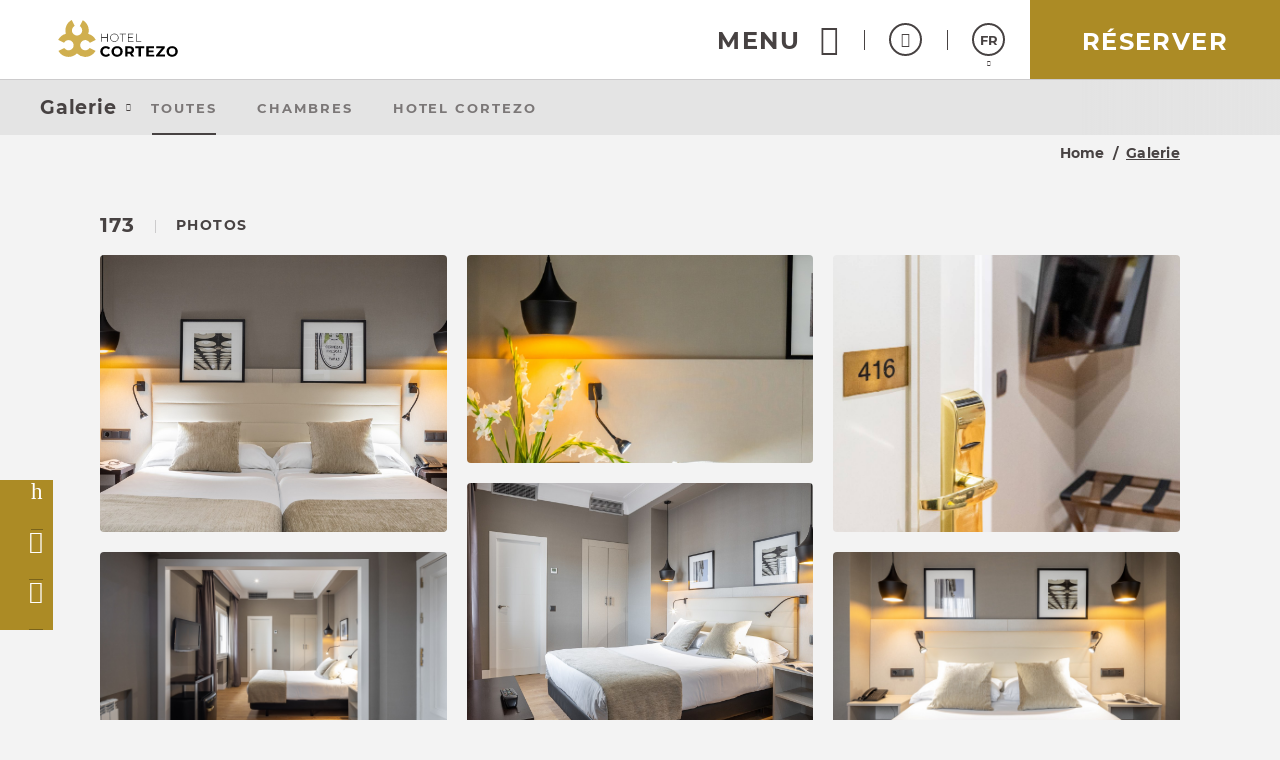

--- FILE ---
content_type: text/html; charset=UTF-8
request_url: https://www.hotelcortezo.com/FR/galerie.html
body_size: 28228
content:
<!DOCTYPE html>
<html lang="fr">

<head>
  <meta charset="utf-8" />
  <meta name="description" content="Galerie de l´Hôtel Hotel Cortezo à Madrid. Site Web Officiel. " />
  <meta name="robots" content="index, follow" />
  <meta name="viewport" content="width=device-width, initial-scale=1" saf="width=device-width, height=device-height, initial-scale=1.0, maximum-scale=1, user-scalable=yes" class="metaViewport">

  <meta property="og:url" content="https://www.hotelcortezo.com/FR/home.html" />
  <meta property="og:title" content="Galerie de l'Hotel Cortezo à Madrid. Site Officiel"/>
  <meta property="og:description" content="Galerie de l´Hôtel Hotel Cortezo à Madrid. Site Web Officiel. " />
  <meta property="og:site_name" content="Hotel Cortezo"/>
  <meta property="og:type" content="hotel"/>
  <meta property="og:image" class="openGraphFirstImage" content="" />
  <meta property="business:contact_data:street_address" content="C/Doctor Cortezo, 3" />
  <meta property="business:contact_data:locality" content="Madrid" />
  <meta property="business:contact_data:postal_code" content="28012" />
  <meta property="business:contact_data:country_name" content="Espagne" />
  <meta property="place:latitude" content="40.41367" />
  <meta property="place:longitude" content="-3.70357" />

  <title>Galerie de l'Hotel Cortezo à Madrid. Site Officiel</title>

  
  <!-- Critical css -->
  <style>
  *{-webkit-box-sizing:border-box;-moz-box-sizing:border-box;box-sizing:border-box;-webkit-font-smoothing:antialiased;-moz-osx-font-smoothing:grayscale}:after,:before{-webkit-box-sizing:border-box;-moz-box-sizing:border-box;box-sizing:border-box}body,html{width:100%}body{margin:0;padding:0;background-color:#f3f3f3;font:400 14px/1 Catamaran,sans-serif;color:#474242;-webkit-text-size-adjust:100%;-ms-text-size-adjust:100%;padding-bottom:70px}
  .sta-mainDispo *{box-sizing: content-box;}
  main.sta-mainDispo ~ * :after,
  main.sta-mainDispo ~ * :before,
  main.sta-mainDispo :after,
  main.sta-mainDispo :before{-webkit-box-sizing:content-box;-moz-box-sizing:content-box;box-sizing:content-box}

  /* generic */
  figure{margin:0}
  main{display:block;min-height:calc(100vh - 420px)}
  @media(min-width:768px){
    main{min-height:calc(100vh - 320px)}
  }
  @media(min-width:1024px){
    main{min-height:calc(100vh - 218px)}
  }
  @media(min-width:1280px){
    main{min-height:calc(100vh - 155px)}
  }

  main.sta-mainDispo{min-height: calc(100vh - 420px);}

  .sta-inputFixed{position:fixed;left:-999px;top:0;opacity:0;height:0;width:0}
  a,h1,h2,h3,h4,h5,h6,p,span{margin:0;padding:0;font:inherit;color:inherit}
  h1:empty,
  h2:empty,
  h3:empty,
  h4:empty,
  h5:empty,
  h6:empty,
  p:empty,
  span:empty{margin:0!important;padding:0!important}
  input[type=number]{-moz-appearance:textfield}
  a{text-decoration:none}
  a:visited{color:inherit}
  :focus{outline:0}
  a:active,
  a:hover{color:inherit;outline:0}
  a[href^="javascript"]{cursor:default}
  li,ul{list-style:none;margin:0;padding:0}
  b,strong{font-weight:700}
  code,kbd,pre,samp{font-family:monospace,serif;font-size:1em}
  pre{white-space:pre;white-space:pre-wrap;word-wrap:break-word}
  small{font-size:80%}
  img{border:0}
  svg:not(:root){overflow:hidden}
  fieldset{border:none;margin:0 2px;padding:.35em .625em .75em}
  legend{border:0;padding:0}
  button,input,select,textarea{font-family:inherit;font-size:100%;margin:0;-webkit-appearance:none;-moz-appearance:none;appearance:none;opacity:1;border:none;background-color:transparent;padding:0}
  button,input{line-height:normal}
  button,html input[type=button],input[type=reset],input[type=submit]{-webkit-appearance:button;cursor:pointer;border:none}
  button[disabled],input[disabled]{cursor:default}
  input[type=checkbox],input[type=radio]{box-sizing:border-box;padding:0}
  input[type=search]{-webkit-appearance:textfield;box-sizing:content-box}
  input[type=search]::-webkit-search-cancel-button,input[type=search]::-webkit-search-decoration{-webkit-appearance:none}
  button::-moz-focus-inner,input::-moz-focus-inner{border:0;padding:0}
  /* END generic */

  @media(min-width:768px){
    body{padding-bottom:80px}
  }
  @media(min-width:1024px){
    body{padding-bottom:0}
  }
  @media(max-width:1023px){
    body.bar-spacer{padding-bottom:150px}
  }
  @media(max-width:1023px) and (min-width:768px){
    body.bar-spacer{padding-bottom:160px}
  }

  .sta-noScroll,
  .sta-noScroll body{overflow:hidden}

  .botonGC{border:2px solid #474242;color:#474242;font:700 16px/1 Catamaran,sans-serif;letter-spacing:.1em;text-decoration:none;display:inline-block;vertical-align:middle;text-transform:uppercase;padding:14px 15px 11px;min-width:240px;border-radius:2px;text-align:center;cursor:pointer;margin:5px 10px}
  .botonGC.sta-fondoWhite{background: #fff;color: #474242;}
  .botonGC.sta-white{background: #474242;color: #fff;}
  @media(min-width:1280px){
    .botonGC:focus,
    .botonGC:hover{background-color:#c2a472;color:#fff;border-color:transparent;transition:cubic-bezier(.785,.135,.15,.86) .7s}
  }

  details{margin-bottom:4px;line-height: 23px;}
  details summary{list-style:none;position:relative;padding:0 40px 10px 0;cursor:pointer;transition:color .3s}
  details summary *[class^='icoGlobal-'],
  details summary *[class^='icon-']{border:2px solid;border-radius:50%;line-height:32px;width:36px;display:inline-block;text-align:center;color:#c2a472}
  details summary:after{content:'\e919';font:20px icomoon;position:absolute;right:0;top:0;border:2px solid;width:36px;text-align:center;border-radius:50%;padding:3px 0 9px 0px;transition:.5s}
  details[open] summary:after{transform:rotate(180deg)}
  details p{line-height: 23px;}
  @media(min-width:1280px){
    details summary:hover{color:#c2a472}
    details summary:hover:after{background:#c2a472;border-color:#c2a472;color:#fff}
  }

  body.resize-on *{-webkit-transition:none!important;-moz-transition:none!important;-ms-transition:none!important;-o-transition:none!important;transition:none!important}
  body.lb-disable-scrolling,
  body.noscroll{overflow:hidden!important}
  .sta-oculto,
  .hidden{display:none!important}
  body{transition:.5s}
  body.hideBody{opacity:0;transition:all .3s;background-color:#474242;overflow:hidden}
  
  .imgOcultaAda{position:absolute;left:0;top:0;width:1px;height:1px;opacity:0;visibility:hidden;pointer-events:none}

  /* tpl-cookie */
 #sta-cookies, .tpl-cookie #sta-cookies_config {position:fixed; top:0; left:-999px}
input#sta-cookies:checked~.tpl-cookie {opacity:0; visibility:hidden}
.tpl-cookie {position:fixed; left:0; top:0; right:0; bottom:0; overflow:auto; font:14px Catamaran, sans-serif; opacity:1; visibility:visible; z-index:1000; transition:1s}
.tpl-cookie .sta-cookie_table {display:table; width:100%; height:100%}
.tpl-cookie .sta-cookie_cell {display:table-cell; vertical-align:middle; background:rgba(0, 0, 0, .5)}
.tpl-cookie .sta-cookie_content {padding:30px 10px}
.tpl-cookie .sta-cookie_content2 {box-shadow:0 0 20px 1px #000}
.tpl-cookie .sta-cookie_logo {padding:10px 20px; background:#00111B; color:#fff; font-size:17px; text-transform:uppercase; display:none}
.tpl-cookie.sta-idiomas .sta-cookie_logo {display:flex}
.tpl-cookie .sta-cookie_logo svg {fill:#fff; display:block}
.tpl-cookie .sta-cookie_idi {margin-left:auto}
.tpl-cookie .sta-cookie_idiLabel {display:block; height:33px; width:33px; border:2px solid; border-radius:50%; text-align:center; cursor:pointer}
.tpl-cookie .sta-cookie_idiLabel {position:relative}
.tpl-cookie .sta-cookie_idiLabel span {font-size:13px; line-height:30px}
.tpl-cookie .sta-cookie_idiLabel span:after {content:''; position:absolute; left:50%; top:100%; border-left:3px solid transparent; border-right:3px solid transparent; border-top:4px solid #fff; margin:7px 0 0 -2px}
.tpl-cookie .sta-cookie_idiLabel ul {position:absolute; top:100%; right:10px; margin-top:18px; background:#00111b; padding:9px 12px; margin-right:-5px; font-size:13px; text-transform:none; text-align:left; opacity:0; visibility:hidden; transition:.5s}
.tpl-cookie .sta-cookie_idiLabel input:checked~ul {opacity:1; visibility:visible}
.tpl-cookie .sta-cookie_idiLabel ul li:not(:last-of-type) {border-bottom:1px solid #fff}
.tpl-cookie .sta-cookie_idiLabel ul a {display:block; padding:5px 0; position:relative; transition:padding-left .3s}
.tpl-cookie .sta-cookie_idiLabel ul a:before {content:''; position:absolute; top:10px; left:-2px; border-top:3px solid transparent; border-bottom:3px solid transparent; border-left:0 solid #fff; transition:border-left-width .3s}
.tpl-cookie .sta-cookie_idiLabel ul a:hover, .tpl-cookie .sta-cookie_idiLabel ul a.sta-active {padding-left:8px}
.tpl-cookie .sta-cookie_idiLabel ul a:hover:before, .tpl-cookie .sta-cookie_idiLabel ul a.sta-active:before {border-left-width:4px}
.tpl-cookie .sta-cookie_info {background:#fff; padding:25px 20px}
.tpl-cookie .sta-cookie_info .sta-cookie_texto {margin-bottom:30px}
.tpl-cookie .sta-cookie_info .sta-cookie_texto a {color:#00111B; text-decoration:underline}
.tpl-cookie .sta-cookies_config .sta-cookie_cell, .tpl-cookie .sta-cookie_info .sta-cookie_cell {vertical-align:middle; background:none;}
.tpl-cookie .sta-cookie_info .sta-cookie_cell {vertical-align:middle; flex:1; text-align:center;}
.tpl-cookie .sta-cookies_config .sta-cookie_cell {float:left;}
.tpl-cookie .sta-cookie_cell > button, .tpl-cookie .sta-cookie_cell > label {box-sizing:border-box; padding:10px; border:2px solid #132223; background:#132223!important; color:#e4eaeb; min-width:150px; display:block; font-weight:bold; text-transform:uppercase; letter-spacing:.05em; width:100%;}
.tpl-cookie .sta-cookies_config .sta-cookie_cell:first-of-type {float:right;}
.tpl-cookie .sta-cookie_info .sta-cookie_cell:last-of-type {text-align:right; float:right; margin-left:auto;}
.tpl-cookie .sta-cookie_config {font-weight:bold; padding:10px 0; display:inline-block; color:black}
label.sta-cookie_config {cursor:pointer;}
.tpl-cookie .sta-cookies_confirm, .tpl-cookie .fn-enableAll {padding:10px; border:2px solid #00111B; background:#00111B; color:#fff; min-width:150px; margin:0 0 0 auto; display:block; font-weight:bold; text-transform:uppercase; letter-spacing:.05em}
.tpl-cookie #sta-cookies_config:checked~.sta-cookie_table .sta-cookie_info, .tpl-cookie .sta-cookies_config {display:none; background:#fff; padding:25px 20px 35px}
.tpl-cookie #sta-cookies_config:checked~.sta-cookie_table .sta-cookies_config {display:block}
.tpl-cookie .sta-cookies_config ul {margin-bottom:70px}
.tpl-cookie .sta-cookies_config ul li {list-style:none}
.tpl-cookie .sta-cookies_config ul li:not(:last-of-type) {padding-bottom:20px; margin-bottom:20px; border-bottom:1px solid #00111B}
.tpl-cookie .sta-cookies_config .sta-cookies_cont {display:block; position:relative; padding-bottom:40px}
.tpl-cookie .sta-cookies_config .sta-cookies_cont .sta-cookies_title {display:block; font-weight:bold; color:#00111B; margin-bottom:8px; font-size:15px}
.tpl-cookie .sta-cookies_config .sta-cookies_label input {position:fixed; left:-999px; top:0}
.tpl-cookie .sta-cookies_config .sta-cookies_label .sta-cookies_icon {position:absolute; right:0; bottom:0; width:66px; height:35px; border-radius:50px; overflow:hidden; z-index:1; background:#dadada; background:linear-gradient(to bottom, #ddd, #ccc)}
.tpl-cookie .sta-cookies_config .sta-cookies_label .sta-cookies_icon:after {content:''; position:absolute; left:0; top:0; bottom:0; right:0; background:transparent; transition:background .5s}
.tpl-cookie .sta-cookies_config .sta-cookies_label .sta-cookies_icon span {position:absolute; right:36px; bottom:5px; top:5px; width:25px; background:#fff; box-shadow:0 1px 5px rgba(0, 0, 0, .5); border-radius:50%; z-index:1; transition:right .5s}
.tpl-cookie .sta-cookies_config .sta-cookies_label input:checked~.sta-cookies_icon span {right:5px}
.tpl-cookie .sta-cookies_config .sta-cookies_label input:checked~.sta-cookies_icon:after {background:#222}
.tpl-cookie .sta-cookies_config .sta-cookies_label.sta-disabled {cursor:url('[data-uri]'), no-drop}
.tpl-cookie .sta-cookies_config .sta-cookies_label.sta-disabled .sta-cookies_icon {background:#222; border-color:#222}
.tpl-cookie .sta-cookies_config .sta-cookies_label.sta-disabled .sta-cookies_icon span {right:5px}
.tpl-cookie .sta-cookie_logo {background:#00111B; display:none}
.tpl-cookie .sta-cookie_logo svg {height:30px; width:146px}
.tpl-cookie {font-family:'Roboto', sans-serif}
.tpl-cookie .sta-cookie_logo, .tpl-cookie .sta-cookies_config .sta-cookies_label .sta-cookies_title {font-family:(second)}

@media(min-width: 801px) {
.tpl-cookie .sta-cookie_logo {padding:15px 20px}
.tpl-cookie .sta-cookie_content {padding:30px 20px}
.tpl-cookie .sta-cookie_content {max-width:850px; margin:0 auto}
.tpl-cookie .sta-cookies_config .sta-cookies_cont {padding:0 50px 0 0}
.tpl-cookie .sta-cookies_config .sta-cookies_cont div {max-width:540px}
.tpl-cookie .sta-cookies_config .sta-cookies_label .sta-cookies_icon {bottom:50%; margin-bottom:-18px}
}

@media (max-width: 800px) {
.sta-cookie_table {flex-direction:column; justify-content:center; align-items:center;}
.tpl-cookie .sta-cookie_cell .sta-cookie_table {flex-direction:row; flex-wrap:wrap;}
}

@media (max-width: 800px) {
.tpl-cookie .sta-cookie_cell .sta-cookie_table .sta-cookie_cell:first-child {flex:1 1 100%;}
.tpl-cookie .sta-cookie_cell .sta-cookie_table .sta-cookie_cell:nth-child(2), .tpl-cookie .sta-cookie_cell .sta-cookie_table .sta-cookie_cell:nth-child(3) {flex:0 0 calc((100% - 13px) / 2);}
}

@media(max-width: 400px) {
.tpl-cookie .sta-cookie_cell > button, .tpl-cookie .sta-cookie_cell > label {min-width:unset; padding:8px; font-size:10px;}
}

.tpl-cookie .sta-cookie_cell .sta-cookie_table {display:flex; gap:13px;}
  /* FIN tpl-cookie */


  .tgl-cover-air{position:relative;min-height:calc(100vh - 70px)}
  .tgl-globalAlertas-air[alertas=''] ~ main > .tgl-cover-air:first-child{min-height:500px}
  .tgl-cover-air.sta-video-on.sta-videoMovil .sta-cover-air_video{display:block}
  @media(min-width:1280px){
    .tgl-cover-air.sta-video-on .sta-cover-air_video{display:block}
  }
  @media(max-width:800px){
    body .tgl-globalAlertas-air ~ main .tgl-cover-air.sta-devices-hide{min-height: 0!important;}
    .tgl-cover-air.sta-devices-hide>div:not(.sta-cover-air_engine){display:none}
  }
  .tgl-cover-air.sta-logo_center .sta-cover-air_logo{position:absolute;top:50%;left:0;width:100%;padding-top:0;-webkit-transform:translateY(-50%);-moz-transform:translateY(-50%);-ms-transform:translateY(-50%);-o-transform:translateY(-50%);transform:translateY(-50%)}
  .tgl-cover-air.sta-text_center .sta-cover-air_intro{height:100%}
  .tgl-cover-air.sta-text_center .sta-cover-air_intro .sta-cover-air_text{position:absolute;top:50%;-webkit-transform:translateY(-50%);-moz-transform:translateY(-50%);-ms-transform:translateY(-50%);-o-transform:translateY(-50%);transform:translateY(-50%);left:0;width:100%;padding-bottom:0}
  .tgl-cover-air.sta-text_center .sta-cover-air_intro .sta-cover-scroll{position:absolute;left:calc(50% - 21px);bottom:30px}
  @media(max-width:1023px){
    .tgl-cover-air.sta-cover_hide-ondevices{display:none}
  }
  @media(max-width:374px){
    /*.tgl-cover-air{min-height:498px}*/
  }
  @media(min-width:768px){
    .tgl-cover-air{min-height:768px}
    .tgl-cover-air.sta-text_center .sta-cover-air_intro .sta-cover-scroll{bottom:60px;left:calc(50% - 24px)}
    .tgl-cover-air.sta-text_center:not(.sta-motorBottom) .sta-cover-air_intro .sta-cover-scroll{bottom:220px}
    .tgl-cover-air.sta-hide-engine .sta-cover-air_intro{padding:0 15px 40px}
  }
  .tgl-cover-air.sta-hide-engine .sta-cover-air_engine{display:none}
  @media(min-width:1024px){
    .tgl-cover-air{position:relative;/*height:100vh*/}
    .tgl-cover-air.sta-logo_center .sta-cover-air_logo{display:block}
    .tgl-cover-air.sta-text_center .sta-cover-air_intro .sta-cover-scroll{bottom:125px}
    .tgl-cover-air.sta-hide-engine.sta-text_center .sta-cover-air_intro .sta-cover-scroll{bottom:40px}
  }
  @media(min-width:1680px){
    .tgl-cover-air{height:100vh}
    .tgl-cover-air.sta-logo_center .sta-cover-air_logo img{width:260px}
  }
  .tgl-cover-air .sta-cover-air_multimedia{position:absolute;z-index:1;top:0;left:0;width:100%;height:100%;overflow:hidden}
  .tgl-cover-air .sta-cover-air_multimedia:before{content:'';position:absolute;z-index:1;top:0;left:0;width:100%;height:100%;background-color:rgba(0,0,0,.1)}
  .tgl-cover-air .sta-cover-air_multimedia .sta-cover-air_photo{position:relative;width:100%;height:100%;background-position:50% 50%;background-size:cover;background-repeat:no-repeat}
  .tgl-cover-air .sta-cover-air_video{display:none;position:absolute;z-index:1;top:0;left:0;width:100%;height:100%;pointer-events:none}
  .tgl-cover-air .sta-cover-air_video:before{content:'';position:absolute;z-index:1;top:0;left:0;width:100%;height:100%;background-color:rgba(0,0,0,.1)}
  .tgl-cover-air .sta-cover-air_video .sta-cover-air_video-element{position:relative;overflow:hidden;width:100%;height:100%;min-height:100%;min-width:100%;-webkit-transition:all cubic-bezier(.785,.135,.15,.86) .7s;-moz-transition:all cubic-bezier(.785,.135,.15,.86) .7s;-ms-transition:all cubic-bezier(.785,.135,.15,.86) .7s;-o-transition:all cubic-bezier(.785,.135,.15,.86) .7s;transition:all cubic-bezier(.785,.135,.15,.86) .7s;opacity:0;-webkit-transition:all cubic-bezier(.785,.135,.15,.86) 1s;-moz-transition:all cubic-bezier(.785,.135,.15,.86) 1s;-ms-transition:all cubic-bezier(.785,.135,.15,.86) 1s;-o-transition:all cubic-bezier(.785,.135,.15,.86) 1s;transition:all cubic-bezier(.785,.135,.15,.86) 1s}
  .tgl-cover-air .sta-cover-air_video .sta-cover-air_video-element.fn-loaded{opacity:1}
  .tgl-cover-air .sta-cover-air_video .sta-cover-air_video-element .embed_youtube{object-fit:cover;object-position:center;position:relative}
  .tgl-cover-air.not-videoCover .sta-cover-air_video .sta-cover-air_video-element .embed_youtube{width:100%;height:100%}
  .tgl-cover-air .sta-cover-air_video .sta-cover-air_video-element .wistia_embed{height:100%;width:100%}
  .tgl-cover-air .sta-cover-air_video .sta-cover-air_video-element .wistia_embed video{object-fit:cover!important;object-position:center!important;width:100%;height:100%}
  .tgl-cover-air.not-videoCover .sta-cover-air_video .sta-cover-air_video-element .wistia_embed video{object-fit:contain!important}
  .tgl-cover-air .sta-cover-air_logo{position:relative;z-index:3;text-align:center;padding-top:20px}
  .tgl-cover-air .sta-cover-air_logo img{display:inline-block;width:138px;height:auto;filter:drop-shadow(2px 2px 2px rgba(71, 66, 66, .3));-webkit-filter:drop-shadow(2px 2px 2px rgba(71, 66, 66, .3));-moz-filter:drop-shadow(2px 2px 2px rgba(71, 66, 66, .3));-ms-filter:drop-shadow(2px 2px 2px rgba(71, 66, 66, .3));-o-filter:drop-shadow(2px 2px 2px rgba(71, 66, 66, .3))}
  @media(min-width:768px){
    .tgl-cover-air .sta-cover-air_logo{padding-top:50px}
    .tgl-cover-air .sta-cover-air_logo img{width:220px}
  }
  @media(min-width:1024px){
    .tgl-cover-air .sta-cover-air_logo{display:none}
  }
  @media(max-height: 600px){
    /* .tgl-cover-air{min-height: 575px !important;} */
  }
  .tgl-cover-air .sta-cover-air_intro{position:absolute;z-index:2;bottom:0;left:0;width:100%;text-align:center;padding:0 15px 65px}
  @media(max-width:767px){
    _::-webkit-full-page-media, _:future, :root .tgl-cover-air .sta-cover-air_intro {padding-bottom: 125px}
  }
  .tgl-cover-air .sta-cover-air_intro .sta-cover-air_text{color:#fff;font-size:24px;letter-spacing:.02em;padding-bottom:15px;text-shadow:2px 2px 2px rgba(0,0,0,.3)}
  .tgl-cover-air .sta-cover-air_intro .sta-cover-air_scroll{display:inline-block}
  @media(min-width:768px){
    .tgl-cover-air .sta-cover-air_intro{padding:0 15px 185px}
    .tgl-cover-air.sta-motorBottom .sta-cover-air_intro{padding-bottom:158px}
    .tgl-cover-air .sta-cover-air_intro .sta-cover-air_text{font-size:40px}
  }
  @media(min-width:770px) and (max-width:800px){
    .tgl-cover-air .sta-cover-air_intro{padding:0 15px 30px}
  }
  @media(min-width:1680px){
    .tgl-cover-air{height: 900px;}
    .tgl-cover-air .sta-cover-air_intro .sta-cover-air_text{font-size:46px}
  }
  @media(min-width:801px){
    .tgl-cover-air .sta-cover-air_engine{position:absolute;z-index:4;bottom:0;left:0;width:100%;padding-bottom:30px;height:170px}
    .tgl-cover-air .sta-cover-air_engine>div{position:absolute;top:0;left:0;width:100%}
    .tgl-cover-air.sta-motorBottom .sta-cover-air_engine>div{top:auto;bottom:0}
    .tgl-cover-air.sta-motorBottom .sta-cover-air_engine #default_sygy_element_engine > div > div{max-width:none}
    .tgl-cover-air.sta-motorBottom .sta-cover-air_engine #default_sygy_element_engine > div > div > div{max-width:980px;margin:0 auto;position: relative;}
  }




  .tgl-menus-air{position:relative;z-index:99;opacity:0;-webkit-transition:all cubic-bezier(.785,.135,.15,.86) .7s;-moz-transition:all cubic-bezier(.785,.135,.15,.86) .7s;-ms-transition:all cubic-bezier(.785,.135,.15,.86) .7s;-o-transition:all cubic-bezier(.785,.135,.15,.86) .7s;transition:all cubic-bezier(.785,.135,.15,.86) .7s}
  .tgl-menus-air.sta-dispo{position:static;z-index: 500;}
  .tgl-menus-air.sta-dispo.sta-openMenu{z-index: 999;}
  .tgl-menus-air.sta-hide-book .sta-menus-air_nav-action{display:none}
  .tgl-menus-air .sta-menus-air_nav-morebtns-element.sta-tels{display:inline-block}
  .tgl-menus-air .sta-menus-air_nav-links.fn-open .sta-menus-air_links-element.sta-child > .sta-menus-air_links-element-wrapper .sta-menus-air_links-element-text:before{content:'\e000';font:14px 'Icons';position:absolute;top:50%;right:0;margin-top:-5px}
  .tgl-menus-air.sta-book-aside .fn-show-book {display:none};
  .tgl-menus-air.sta-burguer-right .sta-menus-air_nav-logo{right:0;margin-right:0};
  .tgl-menus-air.sta-show-links:not(.sta-logo-center) .sta-menus-air_nav-logo{left:0;margin-left:0;}
  @media(min-width:1280px){
    .tgl-menus-air.sta-dispo{position:relative}
    .tgl-menus-air.sta-logo-between_links.sta-show-links.sta-book-aside.sta-logo-off .sta-menus-air_nav .sta-menus-air_nav-wrapper{text-align:center}
    .tgl-menus-air.sta-logo-between_links.sta-show-links.sta-book-aside.sta-logo-off .sta-menus-air_links-element.fn-logo .sta-menus-air_links-element-wrapper{padding-left:15px;padding-right:15px;z-index:3}
    .tgl-menus-air.sta-logo-between_links.sta-show-links.sta-book-aside.sta-logo-off .sta-menus-air_links-element .sta-menus-air_links-element-logo{display:inline-block;width:150px;height:85px;background-position:50% 50%;background-size:contain;background-repeat:no-repeat}
    .tgl-menus-air .sta-menus-air_links-element.sta-child .sta-menus-air_links-element-wrapper > .sta-menus-air_links-element-text:before,
    .tgl-menus-air.sta-fixed.sta-menuDesplegable.sta-show-links .sta-menus-air_links-element.sta-child .sta-menus-air_links-element-wrapper > .sta-menus-air_links-element-text:before{content:none}
    .tgl-menus-air .sta-menus-air_nav-links.fn-open .sta-menus-air_links-element.sta-child > .sta-menus-air_links-element-wrapper .sta-menus-air_links-element-text:before{content:none}
  }
  @media(min-width:1280px) and (min-width:1680px){
    .tgl-menus-air.sta-logo-between_links.sta-show-links.sta-book-aside.sta-logo-off .sta-menus-air_links-element.fn-logo .sta-menus-air_links-element-wrapper{padding-left:50px;padding-right:50px}
    .tgl-menus-air.sta-logo-between_links.sta-show-links.sta-book-aside.sta-logo-off .sta-menus-air_links-element .sta-menus-air_links-element-logo{height:110px}
  }
  @media(min-width:801px){
    .tgl-menus-air.sta-book-aside.sta-book-fixed.fn-show-book .sta-menus-air_nav-action-aside{pointer-events:auto;opacity:1}
    .tgl-menus-air.sta-book-aside.sta-book-fixed .sta-menus-air_nav-action-aside{opacity:0;pointer-events:none}
    .tgl-menus-air.sta-book-aside.sta-book-fixed.sta-motorRedirect .sta-menus-air_nav-action-aside{opacity:1;pointer-events:auto}
    .tgl-menus-air.sta-book-aside.sta-book-fixed .sta-menus-air_nav-action-aside .sta-menus-air_nav-action-aside-btn{display:none}
    .tgl-menus-air.sta-book-aside.sta-book-fixed.sta-motorRedirect .sta-menus-air_nav-action-aside .sta-menus-air_nav-action-aside-btn{display:block}
    .tgl-menus-air.sta-book-aside.sta-book-fixed.sta-motorRedirect .sta-menus-air_nav-action-aside .sta-menus-air_nav-action-aside-btn.sta-scroll-book{display:none}
    .tgl-menus-air.sta-book-aside.sta-book-fixed .sta-menus-air_nav-action-aside .sta-menus-air_nav-action-aside-btn.sta-scroll-book{display:block}
    .tgl-menus-air.sta-book-aside .sta-menus-air_nav-action{display:none!important}
    .tgl-menus-air.sta-book-aside .sta-menus-air_nav-action-aside{display:block;position:fixed;bottom:150px;right:0;width:95px;height:260px;-webkit-transition:all cubic-bezier(.785,.135,.15,.86) .7s;-moz-transition:all cubic-bezier(.785,.135,.15,.86) .7s;-ms-transition:all cubic-bezier(.785,.135,.15,.86) .7s;-o-transition:all cubic-bezier(.785,.135,.15,.86) .7s;transition:all cubic-bezier(.785,.135,.15,.86) .7s}
    .tgl-menus-air.sta-book-aside .sta-menus-air_nav-action-aside .sta-menus-air_nav-action-aside-btn{display:block;text-align:center;font-size:0;width:260px;height:95px;background-color:#C2A472;padding-bottom:15px;cursor:pointer;-webkit-transform:rotate(-90deg) translateY(-69%) translateX(-33%) translateZ(0);-moz-transform:rotate(-90deg) translateY(-69%) translateX(-33%) translateZ(0);-ms-transform:rotate(-90deg) translateY(-69%) translateX(-33%) translateZ(0);-o-transform:rotate(-90deg) translateY(-69%) translateX(-33%) translateZ(0);transform:rotate(-90deg) translateY(-69%) translateX(-33%) translateZ(0);-webkit-transition:all cubic-bezier(.785,.135,.15,.86) .7s;-moz-transition:all cubic-bezier(.785,.135,.15,.86) .7s;-ms-transition:all cubic-bezier(.785,.135,.15,.86) .7s;-o-transition:all cubic-bezier(.785,.135,.15,.86) .7s;transition:all cubic-bezier(.785,.135,.15,.86) .7s}
    .tgl-menus-air.sta-book-aside .sta-menus-air_nav-action-aside .sta-menus-air_nav-action-aside-btn.sta-scroll-book{display:none}
    .tgl-menus-air.sta-book-aside .sta-menus-air_nav-action-aside .sta-menus-air_nav-action-aside-btn:before{content:'';display:inline-block;vertical-align:middle;height:100%;width:0;opacity:0}
    .tgl-menus-air.sta-book-aside .sta-menus-air_nav-action-aside .sta-menus-air_nav-action-aside-btn .sta-menus-air_action-aside-btn-text{display:inline-block;vertical-align:middle;font:700 26px/1 Catamaran,sans-serif;letter-spacing:.06em;text-transform:uppercase;color:#fff;-webkit-transition: all cubic-bezier(.785,.135,.15,.86) .7s;-moz-transition: all cubic-bezier(.785,.135,.15,.86) .7s;-ms-transition: all cubic-bezier(.785,.135,.15,.86) .7s;-o-transition: all cubic-bezier(.785,.135,.15,.86) .7s;transition: all cubic-bezier(.785,.135,.15,.86) .7s}
  }
  @media(min-width:1024px){
    .tgl-globalAlertas-air[alertas="1"] ~ .tgl-menus-air.sta-openMenu .sta-menus-air_nav,
    .tgl-globalAlertas-air[alertas="2"] ~ .tgl-menus-air.sta-openMenu .sta-menus-air_nav{position:fixed}
    .tgl-globalAlertas-air[alertas="1"] ~ .tgl-menus-air.sta-openMenu.sta-dispo .sta-menus-air_nav,
    .tgl-globalAlertas-air[alertas="2"] ~ .tgl-menus-air.sta-openMenu.sta-dispo .sta-menus-air_nav{position:relative}
    .tgl-menus-air{z-index:202}
    .tgl-menus-air.sta-book-aside .sta-menus-air_nav-action-aside .sta-menus-air_nav-action-aside-btn:focus,
    .tgl-menus-air.sta-book-aside .sta-menus-air_nav-action-aside .sta-menus-air_nav-action-aside-btn:hover{background-color:#474242}
    .tgl-menus-air.sta-book-aside.sta-reservaGrey .sta-menus-air_nav-action-aside .sta-menus-air_nav-action-aside-btn:focus,
    .tgl-menus-air.sta-book-aside.sta-reservaGrey .sta-menus-air_nav-action-aside .sta-menus-air_nav-action-aside-btn:hover{background-color:#d2d2d2}
    .tgl-menus-air.sta-book-aside.sta-reservaGrey .sta-menus-air_nav-action-aside .sta-menus-air_nav-action-aside-btn:focus .sta-menus-air_action-aside-btn-text,
    .tgl-menus-air.sta-book-aside.sta-reservaGrey .sta-menus-air_nav-action-aside .sta-menus-air_nav-action-aside-btn:hover .sta-menus-air_action-aside-btn-text{color:#000}
    .tgl-menus-air.sta-book-aside.sta-textReservaGC .sta-menus-air_nav-action-aside .sta-menus-air_nav-action-aside-btn:focus .sta-menus-air_action-aside-btn-text,
    .tgl-menus-air.sta-book-aside.sta-textReservaGC .sta-menus-air_nav-action-aside .sta-menus-air_nav-action-aside-btn:hover .sta-menus-air_action-aside-btn-text{color:#C2A472}
  }
  @media(min-width:1280px){
    .tgl-menus-air.sta-logo-center:not(.sta-show-links).sta-menu-white .sta-menus-air_nav-logo .sta-menus-air_logo-img.sta-simple{display:none}
    .tgl-menus-air.sta-logo-center:not(.sta-show-links).sta-menu-white .sta-menus-air_nav-logo .sta-menus-air_logo-img.sta-white{display:block}
    .tgl-menus-air.sta-logo-center:not(.sta-show-links) .sta-menus-air_nav-logo{display:block;padding:10px;left:50%;-webkit-transform:translateX(-50%);-moz-transform:translateX(-50%);-ms-transform:translateX(-50%);-o-transform:translateX(-50%);transform:translateX(-50%)}
    .tgl-menus-air.sta-logo-center:not(.sta-show-links) .sta-menus-air_nav-logo .sta-menus-air_logo-img.sta-simple{display:block}
    .tgl-menus-air.sta-logo-center:not(.sta-show-links) .sta-menus-air_nav .sta-menus-air_nav-wrapper{text-align:left}
    .tgl-menus-air.sta-logo-center:not(.sta-show-links) .sta-menus-air_nav-action{position:absolute;top:0;right:0;left:auto}
    .tgl-menus-air.sta-logo-center:not(.sta-show-links):not(.sta-book-aside) .sta-menus-air_nav-action{position:relative}
    .tgl-menus-air.sta-logo-center:not(.sta-show-links).sta-burguer-right .sta-menus-air_nav .sta-menus-air_nav-wrapper{text-align:right}
    .tgl-menus-air.sta-logo-center:not(.sta-show-links).sta-logoOff_top .sta-menus-air_nav-logo .sta-menus-air_logo-img.sta-white{display:none}
  }
  /* @media(min-width:1280px) and (min-width:1680px){
    .tgl-menus-air.sta-logo-center:not(.sta-show-links) .sta-menus-air_nav-btns{padding-left:40px}
  } */
  @media(min-width:1280px){
    .tgl-menus-air.sta-logo-off:not(.sta-show-links):not(.sta-book-fixed).fn-show-logo .sta-menus-air_nav-logo{display:block;left:50%;-webkit-transform:translateX(-50%);-moz-transform:translateX(-50%);-ms-transform:translateX(-50%);-o-transform:translateX(-50%);transform:translateX(-50%)}
    .tgl-menus-air.sta-logo-off:not(.sta-show-links):not(.sta-book-fixed).fn-show-logo .sta-menus-air_nav-logo .sta-menus-air_logo-img.sta-simple{display:block}
    .tgl-menus-air.sta-logo-off:not(.sta-show-links):not(.sta-book-fixed) .sta-menus-air_nav .sta-menus-air_nav-wrapper{text-align:left}
    .tgl-menus-air.sta-logo-off:not(.sta-show-links):not(.sta-book-fixed) .sta-menus-air_nav-action{position:absolute;top:0;right:0;left:auto}
  }
  @media(min-width:1280px) and (min-width:1680px){
    .tgl-menus-air.sta-logo-off:not(.sta-show-links):not(.sta-book-fixed) .sta-menus-air_nav-btns{padding-left:40px}
  }
  @media(min-width:1280px){
    .tgl-menus-air.sta-logo-off .sta-menus-air_nav-logo{display:none}
  }
  @media(min-width:1280px){
    /* .tgl-menus-air.sta-book-fixed.sta-motorRedirect.fn-show-book .sta-menus-air_nav-action-btn.sta-scroll-book{display:none} */
    .tgl-menus-air.sta-book-fixed.sta-motorScroll.fn-show-book .sta-menus-air_nav-action-btn.sta-scroll-book{display:inline-block}
    /* .tgl-menus-air.sta-book-fixed.fn-show-book .sta-menus-air_nav-action-btn.sta-scroll-book{display:inline-block} */
    /* .tgl-menus-air.sta-book-fixed.sta-motorScroll .sta-menus-air_nav-action-btn.sta-scroll-book, */
    /* .tgl-menus-air.sta-book-fixed .sta-menus-air_nav-action-btn{display:none} */
    .tgl-menus-air.sta-logo-center.sta-burguer-right .sta-menus-air_nav-morebtns,
    .tgl-menus-air.sta-book-fixed:not(.sta-logo-between_links):not(.fn-show-book) .sta-menus-air_nav-morebtns{/* padding-right:20px */}
    .tgl-menus-air.sta-book-fixed.sta-motorScroll.fn-show-book .sta-menus-air_nav-action-btn.sta-scroll-book{display: inline-block;transition:all cubic-bezier(.785,.135,.15,.86) .1s;}
    .tgl-menus-air.sta-book-fixed.sta-motorScroll .sta-menus-air_nav-action-btn.sta-scroll-book {display: inline-block;transition:all cubic-bezier(.785,.135,.15,.86) .1s;}
  }
  @media(min-width:1280px){
    .tgl-menus-air.sta-logo-center:not(.sta-show-links).fn-show-book.sta-logo-center .sta-menus-air_nav-logo{display:block;left:50%;-webkit-transform:translateX(-50%);-moz-transform:translateX(-50%);-ms-transform:translateX(-50%);-o-transform:translateX(-50%);transform:translateX(-50%)}
  }
  @media(min-width:1680px){
    .tgl-menus-air.sta-logo-center.sta-burguer-right .sta-menus-air_nav-morebtns,
    .tgl-menus-air.sta-book-fixed:not(.sta-logo-between_links):not(.fn-show-book) .sta-menus-air_nav-morebtns{/* padding-right:25px */}
  }
  @media(max-width:1679px){
    .tgl-menus-air .sta-menus-air_links-element.fn-logo{display:none}
  }
  @media(min-width:1280px){
    .tgl-menus-air.sta-show-links .sta-menus-air_nav-logo .sta-menus-air_logo-img.sta-simple{display:block}
    .tgl-menus-air.sta-show-links .sta-menus-air_nav-links:not(.sta-submenu){
    position:static;width:auto;height:auto;overflow:visible;opacity:1;pointer-events:auto;display:inline-block;vertical-align:middle;background-color:transparent}
    .tgl-menus-air.sta-show-links .sta-menus-air_nav-links:not(.sta-submenu)>.sta-menus-air_links-photo,
    .tgl-menus-air.sta-show-links .sta-menus-air_nav-links:not(.sta-submenu)>.sta-menus-air_nav-links-close{display:none}
    .tgl-menus-air.sta-show-links .sta-menus-air_nav-links:not(.sta-submenu)>.sta-menus-air_links-wrapper{padding:0 15px;width:auto;font-size:0}
    .tgl-menus-air.sta-show-links .sta-menus-air_nav-links:not(.sta-submenu)>.sta-menus-air_links-wrapper>.sta-menus-air_links-element{display:inline-block;vertical-align:middle;-webkit-transition:all cubic-bezier(.785,.135,.15,.86) .7s;-moz-transition:all cubic-bezier(.785,.135,.15,.86) .7s;-ms-transition:all cubic-bezier(.785,.135,.15,.86) .7s;-o-transition:all cubic-bezier(.785,.135,.15,.86) .7s;transition:all cubic-bezier(.785,.135,.15,.86) .7s}
    .tgl-menus-air.sta-logo-between_links.sta-show-links.sta-book-aside.sta-logo-off .sta-menus-air_nav-links:not(.sta-submenu)>.sta-menus-air_links-wrapper>.sta-menus-air_links-element{vertical-align:top}
    .tgl-menus-air.sta-logo-between_links.sta-show-links.sta-book-aside.sta-logo-off .sta-menus-air_nav-links:not(.sta-submenu)>.sta-menus-air_links-wrapper>.sta-menus-air_links-element:not(.fn-logo){margin-top:35px}
    .tgl-menus-air.sta-logo-between_links.sta-show-links.sta-book-aside.sta-logo-off .sta-menus-air_nav-morebtns{vertical-align:top;margin-top:12px}
    .tgl-menus-air.sta-show-links .sta-menus-air_nav-links:not(.sta-submenu)>.sta-menus-air_links-wrapper>.sta-menus-air_links-element>.sta-menus-air_links-element-wrapper{padding:12px 10px 10px;border:none}
    .tgl-menus-air.sta-show-links .sta-menus-air_nav-links:not(.sta-submenu)>.sta-menus-air_links-wrapper>.sta-menus-air_links-element>.sta-menus-air_links-element-wrapper:after,.tgl-menus-air.sta-show-links .sta-menus-air_nav-links:not(.sta-submenu)>.sta-menus-air_links-wrapper>.sta-menus-air_links-element>.sta-menus-air_links-element-wrapper:before{content:none}
    .tgl-menus-air.sta-show-links .sta-menus-air_nav-links:not(.sta-submenu)>.sta-menus-air_links-wrapper>.sta-menus-air_links-element>.sta-menus-air_links-element-wrapper>.sta-menus-air_links-element-text{position:relative;font:700 15px/1 Catamaran,sans-serif}
    .tgl-menus-air.sta-show-links .sta-menus-air_nav-links:not(.sta-submenu)>.sta-menus-air_links-wrapper>.sta-menus-air_links-element>.sta-menus-air_links-element-wrapper>.sta-menus-air_links-element-text:after{content:'';position:absolute;top:calc(100% + 5px);left:50%;width:0;height:1px;background-color:#c2a472;-webkit-transform:translateX(-50%);-moz-transform:translateX(-50%);-ms-transform:translateX(-50%);-o-transform:translateX(-50%);transform:translateX(-50%);-webkit-transition:all cubic-bezier(.785,.135,.15,.86) .7s;-moz-transition:all cubic-bezier(.785,.135,.15,.86) .7s;-ms-transition:all cubic-bezier(.785,.135,.15,.86) .7s;-o-transition:all cubic-bezier(.785,.135,.15,.86) .7s;transition:all cubic-bezier(.785,.135,.15,.86) .7s}
    .tgl-menus-air.sta-show-links .sta-menus-air_nav-links:not(.sta-submenu)>.sta-menus-air_links-wrapper>.sta-menus-air_links-element:focus>.sta-menus-air_links-element-wrapper>.sta-menus-air_links-element-text,.tgl-menus-air.sta-show-links .sta-menus-air_nav-links:not(.sta-submenu)>.sta-menus-air_links-wrapper>.sta-menus-air_links-element:hover>.sta-menus-air_links-element-wrapper>.sta-menus-air_links-element-text{color:#c2a472;transition:color .5s}
    .tgl-menus-air.sta-show-links .sta-menus-air_nav-links:not(.sta-submenu)>.sta-menus-air_links-wrapper>.sta-menus-air_links-element>.sta-menus-air_links-element-wrapper:focus>.sta-menus-air_links-element-text:after,.tgl-menus-air.sta-show-links .sta-menus-air_nav-links:not(.sta-submenu)>.sta-menus-air_links-wrapper>.sta-menus-air_links-element>.sta-menus-air_links-element-wrapper:hover>.sta-menus-air_links-element-text:after{width:100%}
  }
  @media(min-width:1280px) and (min-width:1680px){
    .tgl-menus-air.sta-show-links .sta-menus-air_nav-links:not(.sta-submenu)>.sta-menus-air_links-wrapper>.sta-menus-air_links-element>.sta-menus-air_links-element-wrapper{padding:15px 15px 13px}
    .tgl-menus-air.sta-show-links .sta-menus-air_nav-links:not(.sta-submenu)>.sta-menus-air_links-wrapper>.sta-menus-air_links-element>.sta-menus-air_links-element-wrapper>.sta-menus-air_links-element-text{font-size:16px}
  }
  @media(min-width:1280px){
    .tgl-menus-air.sta-show-links .sta-menus-air_nav-btns{display:none}
  }
  @media(min-width:1280px){
    .tgl-menus-air.sta-menu-white.sta-show-links .sta-menus-air_links-element .sta-menus-air_links-element-wrapper:focus .sta-menus-air_links-element-text,.tgl-menus-air.sta-menu-white.sta-show-links .sta-menus-air_links-element .sta-menus-air_links-element-wrapper:hover .sta-menus-air_links-element-text{color:#fff}
    .tgl-menus-air.sta-menu-white.sta-show-links .sta-menus-air_links-element .sta-menus-air_links-element-wrapper:focus .sta-menus-air_links-element-text:after,.tgl-menus-air.sta-menu-white.sta-show-links .sta-menus-air_links-element .sta-menus-air_links-element-wrapper:hover .sta-menus-air_links-element-text:after{width:100%!important}
    .tgl-menus-air.sta-menu-white.sta-show-links .sta-menus-air_links-element .sta-menus-air_links-element-text{color:#fff;text-shadow:2px 2px 2px rgba(0,0,0,.3)}
    .tgl-menus-air.sta-menu-white.sta-show-links .sta-menus-air_links-element .sta-menus-air_links-element-text:after{background-color:#fff!important}
    .tgl-menus-air.sta-menu-white .sta-menus-air_nav{top:40px;background-color:transparent}
    .tgl-menus-air.sta-menu-white .sta-menus-air_nav .sta-menus-air_nav-wrapper{border-bottom:none}
    .tgl-menus-air.sta-menu-white .sta-menus-air_nav-logo{padding-top:0}
    .tgl-menus-air.sta-menu-white .sta-menus-air_nav-logo .sta-menus-air_logo-img.sta-simple{display:none}
    .tgl-menus-air.sta-menu-white .sta-menus-air_nav-logo .sta-menus-air_logo-img.sta-white{display:block;width:170px;height:auto;filter:drop-shadow(2px 2px 2px rgba(0, 0, 0, .3))}
    .tgl-menus-air.sta-menu-white .sta-menus-air_nav-btns-element.sta-secondary:after{background-color:#fff}
    .tgl-menus-air.sta-menu-white .sta-menus-air_nav-btns-element .sta-menus-air_btns-element-icon,.tgl-menus-air.sta-menu-white .sta-menus-air_nav-btns-element .sta-menus-air_btns-element-text{color:#fff;text-shadow:2px 2px 2px rgba(0,0,0,.3)}
    .tgl-menus-air.sta-menu-white .sta-menus-air_nav-btns-element:focus .sta-menus-air_btns-element-icon,.tgl-menus-air.sta-menu-white .sta-menus-air_nav-btns-element:focus .sta-menus-air_btns-element-text,.tgl-menus-air.sta-menu-white .sta-menus-air_nav-btns-element:hover .sta-menus-air_btns-element-icon,.tgl-menus-air.sta-menu-white .sta-menus-air_nav-btns-element:hover .sta-menus-air_btns-element-text{color:#fff}
    .tgl-menus-air.sta-menu-white .sta-menus-air_nav-btns-element:focus .sta-menus-air_btns-element-icon:after,.tgl-menus-air.sta-menu-white .sta-menus-air_nav-btns-element:hover .sta-menus-air_btns-element-icon:after{color:#fff}
    .tgl-menus-air.sta-menu-white .sta-menus-air_languages .sta-menus-air_languages-wrapper{background-color:rgba(0,0,0,.6)}
    .tgl-menus-air.sta-menu-white .sta-menus-air_languages-element .sta-menus-air_element-btn{color:rgba(255,255,255,.7);border-color:rgba(255,255,255,.7)}
    .tgl-menus-air.sta-menu-white .sta-menus-air_languages-element .sta-menus-air_element-btn:before{color:#fff}
    .tgl-menus-air.sta-menu-white .sta-menus-air_languages-element .sta-menus-air_element-btn.sta-active{color:#fff}
    .tgl-menus-air.sta-menu-white .sta-menus-air_languages-element .sta-menus-air_element-btn:focus,
    .tgl-menus-air.sta-menu-white .sta-menus-air_languages-element .sta-menus-air_element-btn:hover{color:#fff}
    .tgl-menus-air.sta-menu-white .sta-menus-air_nav-morebtns-element.sta-lang .sta-menus-air_morebtns-element-wrapper:before{color:#fff}
    .tgl-menus-air.sta-menu-white .sta-menus-air_nav-morebtns-element.sta-lang.sta-lang-planet .sta-menus-air_morebtns-element-wrapper:after{color:#fff}
    .tgl-menus-air.sta-menu-white .sta-menus-air_nav-morebtns-element:before{background-color:#fff}
    .tgl-menus-air.sta-menu-white .sta-menus-air_nav-morebtns-element .sta-menus-air_morebtns-element-hover{top:calc(100% + 10px)}
    .tgl-menus-air.sta-menu-white .sta-menus-air_nav-morebtns-element .sta-menus-air_morebtns-element-wrapper{border-color:#fff;box-shadow:2px 2px 2px rgba(0,0,0,.3)}
    .tgl-menus-air.sta-menu-white .sta-menus-air_nav-morebtns-element .sta-menus-air_morebtns-element-text{color:#fff}
    .tgl-menus-air.sta-menu-white .sta-menus-air_nav-morebtns-element .sta-menus-air_morebtns-element-icon:before{color:#fff}
    .tgl-menus-air.sta-menu-white .sta-menus-air_nav-morebtns-element:hover.sta-lang .sta-menus-air_morebtns-element-wrapper:after,
    .tgl-menus-air.sta-menu-white .sta-menus-air_nav-morebtns-element:focus.sta-lang .sta-menus-air_morebtns-element-wrapper:after{color:#C2A472}
    .tgl-menus-air.sta-menu-white .sta-menus-air_nav-morebtns-element:focus.sta-lang .sta-menus-air_morebtns-element-wrapper:before,.tgl-menus-air.sta-menu-white .sta-menus-air_nav-morebtns-element:hover.sta-lang .sta-menus-air_morebtns-element-wrapper:before{color:#fff}
    .tgl-menus-air.sta-menu-white .sta-menus-air_nav-morebtns-element:focus .sta-menus-air_morebtns-element-wrapper,.tgl-menus-air.sta-menu-white .sta-menus-air_nav-morebtns-element:hover .sta-menus-air_morebtns-element-wrapper{background-color:#fff;border-color:transparent}
    .tgl-menus-air.sta-menu-white .sta-menus-air_nav-morebtns-element:focus .sta-menus-air_morebtns-element-wrapper .sta-menus-air_morebtns-element-text,.tgl-menus-air.sta-menu-whi.tgl-menus-air .sta-menus-air_nav-links .sta-menus-air_nav-links-closete .sta-menus-air_nav-morebtns-element:hover .sta-menus-air_morebtns-element-wrapper .sta-menus-air_morebtns-element-text{color:#c2a472}
    .tgl-menus-air.sta-menu-white .sta-menus-air_nav-morebtns-element:focus .sta-menus-air_morebtns-element-wrapper .sta-menus-air_morebtns-element-icon:before,.tgl-menus-air.sta-menu-white .sta-menus-air_nav-morebtns-element:hover .sta-menus-air_morebtns-element-wrapper .sta-menus-air_morebtns-element-icon:before{color:#c2a472}
    .sta-btnReverse .tgl-menus-air .sta-menus-air_nav-btns-element:hover .sta-menus-air_btns-element-text{color: #c2a472}
  }
  .tgl-menus-air .sta-menus-air_nav{position:fixed;bottom:0;left:0;width:100%;background-color:#fff;-webkit-transition:background cubic-bezier(.785,.135,.15,.86) .7s;-moz-transition:background cubic-bezier(.785,.135,.15,.86) .7s;-ms-transition:background cubic-bezier(.785,.135,.15,.86) .7s;-o-transition:background cubic-bezier(.785,.135,.15,.86) .7s;transition:background cubic-bezier(.785,.135,.15,.86) .7s}
  .tgl-menus-air.sta-dispo .sta-menus-air_nav{position:relative;z-index: 60;}
  .tgl-menus-air.sta-dispo.sta-openMenu .sta-menus-air_nav{z-index: 999;}
  .tgl-menus-air .sta-menus-air_nav .sta-menus-air_nav-wrapper{position:relative;height:70px;border-top:1px solid #cccbcc;-webkit-transition:all cubic-bezier(.785,.135,.15,.86) .7s;-moz-transition:all cubic-bezier(.785,.135,.15,.86) .7s;-ms-transition:all cubic-bezier(.785,.135,.15,.86) .7s;-o-transition:all cubic-bezier(.785,.135,.15,.86) .7s;transition:all cubic-bezier(.785,.135,.15,.86) .7s;border-bottom: 1px solid #cccbcc;}
  .tgl-menus-air.sta-dispo.sta-openMenu .sta-menus-air_nav .sta-menus-air_nav-wrapper{position:fixed;top:0;left:0;right:0;z-index:70}

  @media(min-width:768px){
    .tgl-menus-air .sta-menus-air_nav .sta-menus-air_nav-wrapper{height:80px}
  }
  @media(min-width:1024px){
    .tgl-menus-air .sta-menus-air_nav{bottom:auto;top:0;position:absolute}
    .tgl-menus-air.sta-fixed .sta-menus-air_nav{position:fixed}
    .tgl-menus-air.sta-dispo.sta-fixed .sta-menus-air_nav{position:relative}
    .tgl-menus-air .sta-menus-air_nav .sta-menus-air_nav-wrapper{border-top:none;text-align:right;font-size:0}
  }
  @media(min-width:1680px){
    .tgl-menus-air .sta-menus-air_nav .sta-menus-air_nav-wrapper{height:90px}
  }
  .tgl-menus-air .sta-menus-air_nav-action-aside{display:none}
  .tgl-menus-air .sta-menus-air_nav-logo{display:none;color:#C2A472}/* color for javaScript */
  .tgl-menus-air.sta-dispo .sta-menus-air_nav-logo{height:100%;display:flex;justify-content:center;align-items:center}
  .tgl-menus-air.sta-dispo .sta-menus-air_nav-logo a{display:flex;height:100%; align-items: center}
  .tgl-menus-air.sta-dispo .sta-menus-air_nav-logo .sta-menus-air_logo-img{display:none;height:57.5%;width:auto;}
  .tgl-menus-air.sta-dispo .sta-menus-air_nav-logo .sta-menus-air_logo-img.sta-simple{display:block}
  .tgl-menus-air.fn-show-book .sta-menus-air_nav-logo {left: 0;margin-left: 0;}
  @media(min-width:1024px){
    .tgl-menus-air .sta-menus-air_nav-logo{display:block;position:absolute;left:0;margin-left:0;top:0;height:100%;padding:10px 0 10px 40px;transition: all cubic-bezier(.785,.135,.15,.86) .7s;}
    .tgl-menus-air .sta-menus-air_nav-logo a{display:block;height:100%}
    .tgl-menus-air .sta-menus-air_nav-logo .sta-menus-air_logo-img{display:none;height:100%;width:auto}
    .tgl-menus-air .sta-menus-air_nav-logo .sta-menus-air_logo-img.sta-simple{display:block}
    .tgl-menus-air.sta-dispo .sta-menus-air_nav-logo .sta-menus-air_logo-img{height:100%;margin-top:0}
    .tgl-menus-air.sta-show-links .sta-menus-air_nav-logo {left: 0;margin-left: 0;transition: all cubic-bezier(.785,.135,.15,.86) .7s;}
  }
  @media(min-width:1680px){
    .tgl-menus-air .sta-menus-air_nav-logo{padding:20px 0 20px 45px}
  }
  .tgl-menus-air .sta-menus-air_nav-links{position:fixed;top:0;left:0;width:100%;height:calc(100% - 70px);background-color:#f3f3f3;overflow:hidden;overflow-y:auto;display:none;-webkit-transition:all cubic-bezier(.785,.135,.15,.86) .7s;-moz-transition:all cubic-bezier(.785,.135,.15,.86) .7s;-ms-transition:all cubic-bezier(.785,.135,.15,.86) .7s;-o-transition:all cubic-bezier(.785,.135,.15,.86) .7s;transition:all cubic-bezier(.785,.135,.15,.86) .7s}
  .tgl-menus-air.sta-menuDesplegable .sta-menus-air_nav-links{-webkit-transition:all cubic-bezier(.785,.135,.15,.86) .5s, z-index 0s;-moz-transition:all cubic-bezier(.785,.135,.15,.86) .5s, z-index 0s;-ms-transition:all cubic-bezier(.785,.135,.15,.86) .5s, z-index 0s;-o-transition:all cubic-bezier(.785,.135,.15,.86) .5s, z-index 0s;transition:all cubic-bezier(.785,.135,.15,.86) .5s, z-index 0s}
  .tgl-menus-air.sta-dispo .sta-menus-air_nav-links{z-index:200}
  .tgl-menus-air.sta-dispo .sta-menus-air_nav-links{height:100%}
  .tgl-menus-air .sta-menus-air_nav-links.fn-open{display:block}
  .tgl-menus-air .sta-menus-air_nav-links.sta-submenu{z-index:2}
  .tgl-menus-air .sta-menus-air_nav-links .sta-menus-air_nav-links-close{display:none}
  .tgl-menus-air .sta-menus-air_nav-links .sta-menus-air_links-wrapper{padding:30px 50px 55px}
  .tgl-menus-air.sta-dispo .sta-menus-air_nav-links .sta-menus-air_links-wrapper{padding-top:75px}
  .tgl-menus-air .sta-menus-air_nav-links .sta-menus-air_links-title{font:700 12px/1 Catamaran,sans-serif;text-transform:uppercase;color:#7b7777;letter-spacing:.05em;padding-bottom:10px;opacity:1!important}
  .tgl-menus-air.sta-menuDesplegable.sta-show-links .sta-menus-air_nav-links .sta-menus-air_links-title{display:none}
  @media(max-width:374px){
    .tgl-menus-air .sta-menus-air_nav-links .sta-menus-air_links-wrapper{padding:15px 30px 55px}
  }
  @media(min-width:768px){
    .tgl-menus-air .sta-menus-air_nav-links{height:calc(100% - 80px)}
    .tgl-menus-air .sta-menus-air_nav-links .sta-menus-air_links-wrapper{padding:40px 90px 75px}
    .tgl-menus-air .sta-menus-air_nav-links .sta-menus-air_links-title{padding-top:30px}
  }
  @media(min-width:1024px){
    .tgl-menus-air .sta-menus-air_nav-links{bottom:0;top:auto}
    /* .tgl-menus-air .sta-menus-air_nav-links .sta-menus-air_nav-links-close{display:block;position:absolute;top:22px;right:22px} */
    .tgl-menus-air .sta-menus-air_nav-links .sta-menus-air_nav-links-close{display:block;position:fixed;top:102px;right:39px}
    .tgl-menus-air.sta-dispo .sta-menus-air_nav-links .sta-menus-air_nav-links-close{top:20px}
    .tgl-menus-air .sta-menus-air_nav-links .sta-menus-air_links-wrapper{padding:60px 65px 75px;max-width:720px;margin:0 auto;text-align:left}
  }
  @media(min-width:1280px){
    .tgl-menus-air .sta-menus-air_nav-links{font-size:0;text-align:left}
    .tgl-menus-air .sta-menus-air_nav-links:before{content:'';display:inline-block;vertical-align:middle;height:100%;width:0;opacity:0}
    .tgl-menus-air .sta-menus-air_nav-links .sta-menus-air_links-wrapper{display:inline-block;vertical-align:middle;width:50%;max-width:inherit;padding:60px 65px 75px 85px}
  }
  @media(min-width:1366px){
    .tgl-menus-air .sta-menus-air_nav-links .sta-menus-air_links-wrapper{padding:60px 115px 75px}
  }
  @media(min-width:1680px){
    .tgl-menus-air .sta-menus-air_nav-links{height:calc(100% - 90px)}
  }
  .tgl-menus-air .sta-menus-air_links-btn{margin-top:20px;opacity:1!important}
  @media(min-width:768px){
    .tgl-menus-air .sta-menus-air_links-btn{margin-top:40px}
  }
  @media(min-width:1280px){
    .tgl-menus-air .sta-menus-air_links-btn{margin-left:-25px}
    .tgl-menus-air.sta-dispo.sta-openMenu .sta-menus-air_nav .sta-menus-air_nav-wrapper{position:relative;top:auto;left:auto;right:auto;z-index:auto}
  }
  .tgl-menus-air .sta-menus-air_links-element.sta-idiomasMenu .sta-menus-air_links-element-wrapper{padding:13px 0 11px 30px;position:relative}
  .tgl-menus-air .sta-menus-air_links-element.sta-idiomasMenu .sta-menus-air_links-element-wrapper:after{content:'\e004';position:absolute;left:0;top:50%;font:24px/1px Icons}
  .tgl-menus-air .sta-menus-air_links-element .sta-menus-air_links-element-wrapper{display:block;padding:20px 0 4px;border-bottom:1px solid #cccbcc}
  .tgl-menus-air .sta-menus-air_links-element.sta-child .sta-menus-air_links-element-wrapper{position:relative}
  .tgl-menus-air .sta-menus-air_links-element .sta-menus-air_links-element-wrapper[role="button"]{cursor:pointer}
  .tgl-menus-air .sta-menus-air_links-element .sta-menus-air_links-element-text{font:700 15px/1.6666666667 Catamaran,sans-serif;letter-spacing:.03em;color:#474242;text-transform:uppercase;-webkit-transition:all cubic-bezier(.785,.135,.15,.86) .7s;-moz-transition:all cubic-bezier(.785,.135,.15,.86) .7s;-ms-transition:all cubic-bezier(.785,.135,.15,.86) .7s;-o-transition:all cubic-bezier(.785,.135,.15,.86) .7s;transition:all cubic-bezier(.785,.135,.15,.86) .7s}
  .tgl-menus-air .sta-menus-air_nav-links .sta-menus-air_links-title:empty{display:none}
  .tgl-menus-air .sta-menus-air_links-element .sta-menus-air_links-element-subtext{font:400 12px/1 Catamaran,sans-serif;color:#7b7777;letter-spacing:.02em;padding:2px 0 4px}
  .tgl-menus-air .sta-menus-air_links-element .sta-menus-air_links-element-subtext:empty{display:none}
  @media(max-width:374px){
    .tgl-menus-air .sta-menus-air_links-element .sta-menus-air_links-element-wrapper{padding:15px 0 2px}
  }
  @media(min-width:500px){
    .tgl-menus-air .sta-menus-air_links-element.sta-idiomasMenu{display: none;}
  }
  @media(min-width:768px){
    .tgl-menus-air .sta-menus-air_links-element .sta-menus-air_links-element-wrapper{padding:30px 0 5px}
    .tgl-menus-air .sta-menus-air_links-element .sta-menus-air_links-element-text{display:inline-block;vertical-align:middle;font-size:20px;letter-spacing:.1em}
    .tgl-menus-air .sta-menus-air_links-element .sta-menus-air_links-element-subtext{display:inline-block;vertical-align:middle;font-size:14px;letter-spacing:.04em;padding:5px 0 0 10px}
    .tgl-menus-air .sta-menus-air_links-element .sta-menus-air_links-element-subtext:before{content:'/';display:inline-block;vertical-align:middle;margin-right:10px}
  }
  @media(min-width:1024px){
    .tgl-menus-air .sta-menus-air_links-element .sta-menus-air_links-element-wrapper{padding:20px 0 4px}
  }
  @media(min-width:1280px){
    .tgl-menus-air .sta-menus-air_links-element{-webkit-transition:all cubic-bezier(.785,.135,.15,.86) .7s;-moz-transition:all cubic-bezier(.785,.135,.15,.86) .7s;-ms-transition:all cubic-bezier(.785,.135,.15,.86) .7s;-o-transition:all cubic-bezier(.785,.135,.15,.86) .7s;transition:all cubic-bezier(.785,.135,.15,.86) .7s}
    .tgl-menus-air.sta-menuDesplegable.sta-show-links .sta-menus-air_links-element{transition:none}
    .tgl-menus-air .sta-menus-air_links-element .sta-menus-air_links-element-wrapper{position:relative;padding:24px 0 6px;cursor:pointer}
    .tgl-menus-air .sta-menus-air_links-element .sta-menus-air_links-element-wrapper:before{content:'\e91f';position:absolute;right:15px;bottom:16px;font-family:icomoon;font-size:7px;color:#c2a472;opacity:0;-webkit-transition:all cubic-bezier(.785,.135,.15,.86) .7s;-moz-transition:all cubic-bezier(.785,.135,.15,.86) .7s;-ms-transition:all cubic-bezier(.785,.135,.15,.86) .7s;-o-transition:all cubic-bezier(.785,.135,.15,.86) .7s;transition:all cubic-bezier(.785,.135,.15,.86) .7s}
    .tgl-menus-air .sta-menus-air_links-element .sta-menus-air_links-element-wrapper:after{content:'';position:absolute;left:0;bottom:-1px;width:0;height:2px;background-color:#c2a472;-webkit-transition:all cubic-bezier(.785,.135,.15,.86) .7s;-moz-transition:all cubic-bezier(.785,.135,.15,.86) .7s;-ms-transition:all cubic-bezier(.785,.135,.15,.86) .7s;-o-transition:all cubic-bezier(.785,.135,.15,.86) .7s;transition:all cubic-bezier(.785,.135,.15,.86) .7s}
    .tgl-menus-air .sta-menus-air_links-element .sta-menus-air_links-element-wrapper:focus:before,.tgl-menus-air .sta-menus-air_links-element .sta-menus-air_links-element-wrapper:hover:before{right:10px;opacity:1}
    .tgl-menus-air .sta-menus-air_links-element .sta-menus-air_links-element-wrapper:focus:after,.tgl-menus-air .sta-menus-air_links-element .sta-menus-air_links-element-wrapper:hover:after{width:30px}
    .tgl-menus-air .sta-menus-air_links-element .sta-menus-air_links-element-wrapper:focus .sta-menus-air_links-element-text,.tgl-menus-air .sta-menus-air_links-element .sta-menus-air_links-element-wrapper:hover .sta-menus-air_links-element-text{color:#c2a472}
    .tgl-menus-air .sta-menus-air_links-element .sta-menus-air_links-element-text{font-size:18px}
    .tgl-menus-air .sta-menus-air_links-element .sta-menus-air_links-element-subtext{font-size:16px}
    .tgl-menus-air .sta-menus-air_links-element .sta-menus-air_links-element-logo{display:none}
  }
  @media(min-width:1800px){
    .tgl-menus-air .sta-menus-air_links-element .sta-menus-air_links-element-text{font-size:20px}
  }
  .tgl-menus-air .sta-menus-air_links-photo{display:none}
  @media(min-width:1280px){
    .tgl-menus-air .sta-menus-air_links-photo{display:inline-block;vertical-align:middle;height:100%;width:50%;padding:80px 80px 80px 0}
    .tgl-menus-air .sta-menus-air_links-photo .sta-menus-air_photo-img{display:block;width:100%;height:100%;background-position:50% 50%;background-size:cover;background-repeat:no-repeat;background-color:#fff;border-radius:4px}
  }
  @media(min-width:1680px){
    .tgl-menus-air .sta-menus-air_links-photo{padding:90px}
  }
  .tgl-menus-air .sta-menus-air_nav-btns{position:absolute;left:0;top:0;height:100%;font-size:0;padding:0 8px}
  .noscroll .tgl-menus-air.sta-dispo .sta-menus-air_nav-links.fn-open + .sta-menus-air_nav-btns{z-index:200}
  .tgl-menus-air .sta-menus-air_nav-btns:before{content:'';display:inline-block;vertical-align:middle;width:0;height:100%;opacity:0;pointer-events:none}
  @media(min-width:540px){
    .tgl-menus-air .sta-menus-air_nav-btns{padding:0 15px}
  }
  @media(min-width:1024px){
    .tgl-menus-air .sta-menus-air_nav-btns{position:relative;display:inline-block;vertical-align:middle;padding:0}
  }
  @media(min-width:1280px){
    .tgl-menus-air .sta-menus-air_nav-btns:focus>:not(:hover),.tgl-menus-air .sta-menus-air_nav-btns:hover>:not(:hover){opacity:.7}
  }
  .tgl-menus-air .sta-menus-air_nav-btns-element{position:relative;display:inline-block;vertical-align:middle;padding:5px 9px;cursor:pointer}
  .tgl-menus-air .sta-menus-air_nav-btns-element .sta-menus-air_btns-element-text{position:absolute;top:100%;left:0;width:100%;font:700 9px/1 Catamaran,sans-serif;text-transform:uppercase;text-align:center;overflow:hidden;text-overflow:ellipsis}
  .tgl-menus-air .sta-menus-air_nav-btns-element .sta-menus-air_btns-element-icon{font-size:31px}
  @media(max-width:374px){
    .tgl-menus-air .sta-menus-air_nav-btns-element{padding:2px 8px}
    .tgl-menus-air .sta-menus-air_nav-btns-element .sta-menus-air_btns-element-icon{font-size:25px}
  }
  @media(max-width:1023px){
    .tgl-menus-air .sta-menus-air_nav-btns-element.fn-close .sta-menus-air_btns-element-icon:before{content:'\e916'}
  }
  @media(min-width:540px){
    .tgl-menus-air .sta-menus-air_nav-btns-element{padding:5px 15px}
    .tgl-menus-air .sta-menus-air_nav-btns-element .sta-menus-air_btns-element-text{font-size:11px}
  }
  @media(min-width:1024px){
    .sta-btnReverse .tgl-menus-air .sta-menus-air_nav-btns-element .sta-menus-air_btns-element-text{transition:all cubic-bezier(.785,.135,.15,.86) .1s}
    .tgl-menus-air .sta-menus-air_nav-btns-element{padding:10px 25px;font-size:0}
    /* .tgl-menus-air .sta-menus-air_nav-btns-element.fn-close .icon-menu:before{content: "\e916";} */
    .tgl-menus-air .sta-menus-air_nav-btns-element.fn-close{display:none}
    .tgl-menus-air .sta-menus-air_nav-btns-element.sta-secondary:after{content:'';position:absolute;top:calc(50% - 10px);right:0;width:1px;height:20px;background-color:#474242}
    .tgl-menus-air .sta-menus-air_nav-btns-element.sta-secondary .sta-menus-air_btns-element-icon{display:none}
    .tgl-menus-air .sta-menus-air_nav-btns-element .sta-menus-air_btns-element-text{position:relative;top:0;display:inline-block;vertical-align:middle;font:600 24px/1 Catamaran,sans-serif;letter-spacing:.06em;width:auto;padding-top:3px;transition:all cubic-bezier(.785,.135,.15,.86) .7s}
    .tgl-menus-air .sta-menus-air_nav-btns-element .sta-menus-air_btns-element-icon{display:inline-block;vertical-align:middle;padding-left:20px;}
  }
  @media(min-width:1280px){
    .sta-btnReverse .tgl-menus-air .sta-menus-air_nav-btns-element:focus .sta-menus-air_btns-element-icon:after,
    .sta-btnReverse .tgl-menus-air .sta-menus-air_nav-btns-element:hover .sta-menus-air_btns-element-icon:after,
    .sta-btnReverse .tgl-menus-air .sta-menus-air_nav-btns-element:focus .sta-menus-air_btns-element-icon:before,
    .sta-btnReverse .tgl-menus-air .sta-menus-air_nav-btns-element:hover .sta-menus-air_btns-element-icon:before{color: #c2a472}
    .sta-btnReverse .tgl-menus-air .sta-menus-air_nav-btns-element .sta-menus-air_btns-element-icon:after{transition:all cubic-bezier(.785,.135,.15,.86) .1s}
    .tgl-menus-air .sta-menus-air_nav-btns-element{transition:all cubic-bezier(.785,.135,.15,.86) .7s}
    .tgl-menus-air .sta-menus-air_nav-btns-element .sta-menus-air_btns-element-icon{position:relative;transition:all cubic-bezier(.785,.135,.15,.86) .7s}
    .tgl-menus-air .sta-menus-air_nav-btns-element .sta-menus-air_btns-element-icon:after{content:'\e91f';position:absolute;left:0;top:calc(50% - 5px);font-size:7px;color:#c2a472;opacity:0;transition:all cubic-bezier(.785,.135,.15,.86) .7s}
    .tgl-menus-air .sta-menus-air_nav-btns-element:focus .sta-menus-air_btns-element-text,
    .tgl-menus-air .sta-menus-air_nav-btns-element:hover .sta-menus-air_btns-element-text{color:#c2a472}
    .tgl-menus-air .sta-menus-air_nav-btns-element:focus .sta-menus-air_btns-element-icon:after,
    .tgl-menus-air .sta-menus-air_nav-btns-element:hover .sta-menus-air_btns-element-icon:after{opacity:1;left:5px}
  }
  .tgl-menus-air .sta-menus-air_nav-morebtns{position:absolute;right:0;top:0;height:100%;font-size:0;padding:0 8px}
  .tgl-menus-air .sta-menus-air_nav-morebtns:before{content:'';display:inline-block;vertical-align:middle;width:0;height:100%;opacity:0;pointer-events:none}
  @media(min-width:540px){
    .tgl-menus-air .sta-menus-air_nav-morebtns{padding:0 15px}
  }
  @media(min-width:1024px){
    .tgl-menus-air .sta-menus-air_nav-morebtns{position:relative;display:inline-block;vertical-align:middle;padding:0}
  }
  .tgl-menus-air .sta-menus-air_nav-morebtns-element{position:relative;vertical-align:middle;padding:5px 16px;display:none;cursor:pointer}
  .tgl-menus-air .sta-menus-air_nav-morebtns-element.sta-lang{display:inline-block;padding:0}
  /* .tgl-menus-air .sta-menus-air_nav-morebtns-element.sta-lang .sta-menus-air_morebtns-element-wrapper{display:none} */
  .tgl-menus-air .sta-menus-air_nav-morebtns-element.sta-lang .sta-menus-air_morebtns-element-wrapper:before{content:'\e920';position:absolute;bottom:calc(100% + 6px);left:calc(50% - 2px);font-family:icomoon;font-size:6px;color:#474242;transition:all cubic-bezier(.785,.135,.15,.86) .7s}
  .tgl-menus-air .sta-menus-air_nav-morebtns-element.sta-lang .sta-menus-air_morebtns-element-wrapper:before{display: none;}
  .tgl-menus-air.sta-dispo .sta-menus-air_nav-morebtns-element.sta-lang .sta-menus-air_morebtns-element-wrapper:before{content:'\e91e';top:calc(100% + 6px);bottom:auto}
  .tgl-menus-air .sta-menus-air_nav-morebtns-element.sta-lang.sta-notIdiomas .sta-menus-air_morebtns-element-wrapper:before{content:none}
  .tgl-menus-air .sta-menus-air_nav-morebtns-element.sta-lang.sta-lang-planet .sta-menus-air_morebtns-element-wrapper{border:none}
  .tgl-menus-air .sta-menus-air_nav-morebtns-element.sta-lang.sta-lang-planet .sta-menus-air_morebtns-element-wrapper:after{content:'\e929';position:absolute;top:0;left:0;font-family:'icomoon';font-size:33px;color:#474242;transition:all cubic-bezier(.785,.135,.15,.86) .7s}
  .tgl-menus-air .sta-menus-air_nav-morebtns-element.sta-lang.sta-lang-planet .sta-menus-air_morebtns-element-text{display:none}
  .tgl-menus-air .sta-menus-air_nav-morebtns-element .sta-menus-air_morebtns-element-wrapper{position:relative;width:33px;height:33px;border:2px solid #474242;border-radius:50%;transition:all cubic-bezier(.785,.135,.15,.86) .7s}
  .noscroll .tgl-menus-air .sta-menus-air_nav-morebtns-element.sta-lang input:checked + .sta-menus-air_morebtns-element-wrapper{z-index:187}
  .tgl-menus-air .sta-menus-air_nav-morebtns-element .sta-menus-air_morebtns-element-text{position:absolute;top:50%;left:0;width:100%;text-align:center;font:700 13px/1px Catamaran,sans-serif;text-transform:uppercase;transition:all cubic-bezier(.785,.135,.15,.86) .7s}
  .tgl-menus-air .sta-menus-air_nav-morebtns-element .sta-menus-air_morebtns-element-icon{position:absolute;top:50%;left:0;-webkit-transform:translateY(-50%);-moz-transform:translateY(-50%);-ms-transform:translateY(-50%);-o-transform:translateY(-50%);transform:translateY(-50%);width:100%;text-align:center}
  .tgl-menus-air .sta-menus-air_nav-morebtns-element .sta-menus-air_morebtns-element-icon:before{display:inline-block;font-size:15px;color:#474242;transition:all cubic-bezier(.785,.135,.15,.86) .7s}
  .tgl-menus-air .sta-menus-air_nav-morebtns-element .sta-menus-air_morebtns-element-hover{position:absolute;bottom:calc(100% + 30px);right:0;width:180px;text-align:center;padding:8px 0 5px;border-radius:4px;background-color:#fff;box-shadow:0 0 4px rgba(0,0,0,.4);font:600 18px/1 Catamaran,sans-serif;color:#474242;letter-spacing:.05em;visibility:hidden;opacity:0;-webkit-transform:scale(.6);-moz-transform:scale(.6);-ms-transform:scale(.6);-o-transform:scale(.6);transform:scale(.6);transform-origin:center top;transition:all cubic-bezier(.785,.135,.15,.86) .7s}
  .tgl-menus-air.sta-dispo .sta-menus-air_nav-morebtns-element .sta-menus-air_morebtns-element-hover{top:calc(100% + 30px);right:0;bottom:auto;z-index:61}
  .tgl-menus-air .sta-menus-air_nav-morebtns-element .sta-menus-air_morebtns-element-hover:before{content:'\e91e';position:absolute;top:calc(100% - 1px);right:21px;font-family:icomoon;font-size:7px;color:#fff;text-shadow:0 3px 4px rgba(0,0,0,.4);-webkit-transform:none;-moz-transform:none;-ms-transform:none;-o-transform:none;transform:none}
  .tgl-menus-air.sta-dispo .sta-menus-air_nav-morebtns-element .sta-menus-air_morebtns-element-hover:before{bottom:calc(100% - 1px);top:auto;content:'\e920';text-shadow:0 -3px 4px rgba(0,0,0,.4)}
  @media(min-width:500px){
    .tgl-menus-air.sta-dispo .sta-menus-air_nav-morebtns-element .sta-menus-air_morebtns-element-hover{left:calc(50% - 80px);right:auto}
    .tgl-menus-air .sta-menus-air_nav-morebtns-element .sta-menus-air_morebtns-element-hover{left:calc(50% - 90px);right:auto}
    .tgl-menus-air.sta-dispo .sta-menus-air_nav-morebtns-element .sta-menus-air_morebtns-element-hover:before,
    .tgl-menus-air .sta-menus-air_nav-morebtns-element .sta-menus-air_morebtns-element-hover:before{left:calc(50% - 3px);right:auto}
    .tgl-menus-air .sta-menus-air_nav-morebtns-element{display:inline-block}
    .tgl-menus-air .sta-menus-air_nav-morebtns-element.sta-lang{padding:5px 16px}
    .tgl-menus-air .sta-menus-air_nav-morebtns-element.sta-lang .sta-menus-air_morebtns-element-wrapper{display:block}
    .tgl-menus-air.sta-dispo .sta-menus-air_nav-morebtns-element.sta-lang input:checked ~ .sta-menus-air_morebtns-element-wrapper{display:none}
  }
  .tgl-menus-air .sta-menus-air_nav-morebtns .sta-menus-air_nav-morebtns-element.sta-tels:only-child .sta-menus-air_morebtns-element-hover{left:auto;right:0}
  .tgl-menus-air .sta-menus-air_nav-morebtns .sta-menus-air_nav-morebtns-element.sta-tels:only-child .sta-menus-air_morebtns-element-hover:before{left:auto;right:35px}
  .tgl-menus-air .sta-menus-air_nav-morebtns-element .sta-menus-air_morebtns-element-hover a{display:block;margin-top:5px;color:#474242;-webkit-transition:all cubic-bezier(.785,.135,.15,.86) .7s;-moz-transition:all cubic-bezier(.785,.135,.15,.86) .7s;-ms-transition:all cubic-bezier(.785,.135,.15,.86) .7s;-o-transition:all cubic-bezier(.785,.135,.15,.86) .7s;transition:all cubic-bezier(.785,.135,.15,.86) .7s}
  .tgl-menus-air .sta-menus-air_nav-morebtns-element .sta-menus-air_morebtns-element-hover a:first-child{margin-top:0}
  .tgl-menus-air .sta-menus-air_nav-morebtns-element .sta-menus-air_morebtns-element-hover a.sta-whatsapp:before{content:'\e075';font:14px Icons;margin-right:5px;vertical-align:middle}
  @media(min-width:768px) and (min-width:1280px){
    .tgl-menus-air .sta-menus-air_nav-morebtns-element .sta-menus-air_morebtns-element-hover a:hover,
    .tgl-menus-air .sta-menus-air_nav-morebtns-element .sta-menus-air_morebtns-element-hover a:focus{color:#C2A472}
  }
  .tgl-menus-air .sta-menus-air_nav-morebtns-element .sta-menus-air_morebtns-element-hover:focus,
  .tgl-menus-air .sta-menus-air_nav-morebtns-element .sta-menus-air_morebtns-element-hover:hover,
  .tgl-menus-air .sta-menus-air_nav-morebtns-element:focus .sta-menus-air_morebtns-element-hover,
  .tgl-menus-air .sta-menus-air_nav-morebtns-element:hover .sta-menus-air_morebtns-element-hover{visibility:visible;opacity:1;-webkit-transform:scale(1);-moz-transform:scale(1);-ms-transform:scale(1);-o-transform:scale(1);transform:scale(1)}
  @media(min-width:501px) and (max-width:1023px){
    .tgl-menus-air .sta-menus-air_nav-morebtns-element .sta-menus-air_morebtns-element-hover{top:auto;bottom:calc(100% + 14px);left:calc(50% - 80px);width:160px;font-size:16px}
    .tgl-menus-air .sta-menus-air_nav-morebtns-element .sta-menus-air_morebtns-element-hover:before{bottom:auto;top:calc(100% - 1px)}
    .tgl-menus-air .sta-menus-air_nav-morebtns .sta-menus-air_nav-morebtns-element.sta-tels:only-child .sta-menus-air_morebtns-element-hover:before{right:23px}
  }
  @media(min-width:1024px){
    .tgl-menus-air .sta-menus-air_nav-action{padding-right: 28px;}
    .tgl-menus-air .sta-menus-air_nav-morebtns-element .sta-menus-air_morebtns-element-hover{top:calc(100% + 14px);bottom:auto}
    .tgl-menus-air .sta-menus-air_nav-morebtns-element .sta-menus-air_morebtns-element-hover:before{content:'\e920';bottom:calc(100% - 1px);top:auto;text-shadow:0 -3px 4px rgba(0,0,0,.4)}
    .tgl-menus-air .sta-menus-air_nav-morebtns-element{padding:10px 25px}
    .tgl-menus-air .sta-menus-air_nav-morebtns-element:before{content:'';position:absolute;top:calc(50% - 10px);left:0;width:1px;height:20px;background-color:#474242}
    .tgl-menus-air .sta-menus-air_nav-morebtns-element.sta-lang .sta-menus-air_morebtns-element-wrapper:before{content:'\e91e';top:calc(100% + 6px);bottom:auto}
    .tgl-menus-air .sta-menus-air_nav-morebtns-element.sta-lang .sta-menus-air_morebtns-element-wrapper:before{display: block;}
  }
  @media(min-width:1280px){
    .sta-btnReverse .tgl-menus-air .sta-menus-air_nav-morebtns-element:focus .sta-menus-air_morebtns-element-wrapper,
    .sta-btnReverse .tgl-menus-air .sta-menus-air_nav-morebtns-element:hover .sta-menus-air_morebtns-element-wrapper{border-color: #c2a472;}
    .sta-btnReverse .tgl-menus-air .sta-menus-air_nav-morebtns-element:hover .sta-menus-air_morebtns-element-icon,
    .sta-btnReverse .tgl-menus-air .sta-menus-air_nav-morebtns-element:hover .sta-menus-air_morebtns-element-icon::before,
    .tgl-menus-air .sta-menus-air_nav-morebtns-element:hover.sta-lang .sta-menus-air_morebtns-element-wrapper:after,
    .tgl-menus-air .sta-menus-air_nav-morebtns-element:focus.sta-lang .sta-menus-air_morebtns-element-wrapper:after{color:#C2A472}
    .tgl-menus-air .sta-menus-air_nav-morebtns-element:focus.sta-lang .sta-menus-air_morebtns-element-wrapper:before,
    .tgl-menus-air .sta-menus-air_nav-morebtns-element:hover.sta-lang .sta-menus-air_morebtns-element-wrapper:before{top:calc(100% + 9px);color:#c2a472}
    .tgl-menus-air .sta-menus-air_nav-morebtns-element:focus .sta-menus-air_morebtns-element-wrapper .sta-menus-air_morebtns-element-text,.tgl-menus-air .sta-menus-air_nav-morebtns-element:hover .sta-menus-air_morebtns-element-wrapper .sta-menus-air_morebtns-element-text{color:#c2a472}
  }
  @media(max-width:1279px){
    .tgl-menus-air .sta-menus-air_nav-morebtns-element.sta-lang input:checked~.sta-menus-air_languages{display:block;pointer-events:auto}
    .tgl-menus-air .sta-menus-air_nav-morebtns-element.sta-lang input:checked~.sta-menus-air_morebtns-element-wrapper:before{display:none}
    .tgl-menus-air .sta-menus-air_nav-morebtns-element.sta-lang input:checked~.sta-menus-air_morebtns-element-wrapper .sta-menus-air_morebtns-element-text{font-size:0;-webkit-transition:none;-moz-transition:none;-ms-transition:none;-o-transition:none;transition:none}
    .tgl-menus-air .sta-menus-air_nav-morebtns-element.sta-lang input:checked~.sta-menus-air_morebtns-element-wrapper .sta-menus-air_morebtns-element-text:before{content:'\e916';display:inline-block;color:#474242;margin-top:-1px;font:20px/3px icomoon;}
    .tgl-menus-air .sta-menus-air_languages{position:fixed;top:0;left:0;width:100%;height:calc(100% - 70px);font-size:0;text-align:center;background-color:#f3f3f3;display:none;pointer-events:none;overflow:hidden;overflow-y:auto}
    .tgl-menus-air.sta-dispo .sta-menus-air_languages{z-index:200;height:100%}
    .tgl-menus-air .sta-menus-air_languages:before{content:'';display:inline-block;vertical-align:middle;width:0;height:100%}
    .tgl-menus-air .sta-menus-air_languages:after{content:'\e916';font:20px/29px icomoon;color:#474242;position:absolute;top:30px;right:30px;border:2px solid #474242;border-radius:50%;width:33px;text-align:center}
    .tgl-menus-air .sta-menus-air_languages .sta-menus-air_languages-wrapper{display:inline-block;vertical-align:middle;width:240px;padding:35px 0}
    .tgl-menus-air .sta-menus-air_languages .sta-menus-air_languages-title{font:700 12px/1 Catamaran,sans-serif;letter-spacing:.05em;color:#7b7777;text-transform:uppercase}
    .tgl-menus-air .sta-menus-air_languages .sta-menus-air_languages-list{padding-top:30px}
    .tgl-menus-air .sta-menus-air_languages-element{padding-bottom:20px}
    .tgl-menus-air .sta-menus-air_languages-element:last-child{padding-bottom:0}
    .tgl-menus-air .sta-menus-air_languages-element .sta-menus-air_element-btn{display:block;font:700 16px/1 Catamaran,sans-serif;letter-spacing:.1em;color:#474242;text-transform:uppercase;border:2px solid #474242;border-radius:2px;padding:14px 0 11px}
    .tgl-menus-air .sta-menus-air_languages-element .sta-menus-air_element-btn.sta-active{background-color:#c2a472;border-color:transparent;color:#fff}
  }
  @media(max-width:1279px) and (min-width:768px){
    .tgl-menus-air .sta-menus-air_languages{height:calc(100% - 80px)}
  }
  @media(max-width:1279px) and (min-width:1024px){
    .tgl-menus-air .sta-menus-air_languages{bottom:0;top:auto}
  }
  @media(min-width:1280px){
    .sta-btnReverse .tgl-menus-air .sta-menus-air_nav-morebtns-element.sta-lang:hover .sta-menus-air_morebtns-element-wrapper:before{color: #c2a472;}
    .tgl-menus-air .sta-menus-air_nav-morebtns-element.sta-lang input:checked~.sta-menus-air_languages{opacity:1;pointer-events:auto}
    .tgl-menus-air .sta-menus-air_languages{position:absolute;top:calc(100% + 14px);right:0;text-align:left;opacity:0;pointer-events:none;-webkit-transition:all cubic-bezier(.785,.135,.15,.86) .7s;-moz-transition:all cubic-bezier(.785,.135,.15,.86) .7s;-ms-transition:all cubic-bezier(.785,.135,.15,.86) .7s;-o-transition:all cubic-bezier(.785,.135,.15,.86) .7s;transition:all cubic-bezier(.785,.135,.15,.86) .7s}
    .tgl-menus-air.sta-dispo .sta-menus-air_nav-morebtns-element.sta-lang input:checked ~ .sta-menus-air_morebtns-element-wrapper{display:block}
    .tgl-menus-air.sta-dispo .sta-menus-air_languages{z-index:61}
    .tgl-menus-air .sta-menus-air_languages .sta-menus-air_languages-wrapper{padding:10px 10px;background-color:#fff;box-shadow:2px 2px 2px rgba(0,0,0,.3)}
    .tgl-menus-air .sta-menus-air_languages .sta-menus-air_languages-title{display:none}
    .tgl-menus-air .sta-menus-air_languages-element:last-child .sta-menus-air_element-btn{border-bottom:none}
    .tgl-menus-air .sta-menus-air_languages-element .sta-menus-air_element-btn{position:relative;display:block;font:400 13px/1 Catamaran,sans-serif;letter-spacing:.02em;padding:14px 0 10px;border-bottom:1px solid #cccbcc;-webkit-transition:all cubic-bezier(.785,.135,.15,.86) .7s;-moz-transition:all cubic-bezier(.785,.135,.15,.86) .7s;-ms-transition:all cubic-bezier(.785,.135,.15,.86) .7s;-o-transition:all cubic-bezier(.785,.135,.15,.86) .7s;transition:all cubic-bezier(.785,.135,.15,.86) .7s}
    .tgl-menus-air .sta-menus-air_languages-element .sta-menus-air_element-btn:before{content:'\e91f';position:absolute;left:0;top:16px;font-family:icomoon;font-size:5px;color:#474242;opacity:0;-webkit-transition:all cubic-bezier(.785,.135,.15,.86) .7s;-moz-transition:all cubic-bezier(.785,.135,.15,.86) .7s;-ms-transition:all cubic-bezier(.785,.135,.15,.86) .7s;-o-transition:all cubic-bezier(.785,.135,.15,.86) .7s;transition:all cubic-bezier(.785,.135,.15,.86) .7s}
    .tgl-menus-air .sta-menus-air_languages-element .sta-menus-air_element-btn.sta-active{font-weight:700;padding-left:8px}
    .tgl-menus-air .sta-menus-air_languages-element .sta-menus-air_element-btn.sta-active:before{opacity:1}
    .tgl-menus-air .sta-menus-air_languages-element .sta-menus-air_element-btn:focus,.tgl-menus-air .sta-menus-air_languages-element .sta-menus-air_element-btn:hover{padding-left:8px}
    .tgl-menus-air .sta-menus-air_languages-element .sta-menus-air_element-btn:focus:before,.tgl-menus-air .sta-menus-air_languages-element .sta-menus-air_element-btn:hover:before{opacity:1}
  }
  @media(min-width:1280px) and (min-width:1680px){
    .tgl-menus-air .sta-menus-air_languages{top:calc(100% + 19px)}
  }
  .tgl-menus-air .sta-menus-air_nav-action{position:absolute;top:50%;left:50%;-webkit-transform:translateY(-50%) translateX(-50%);-moz-transform:translateY(-50%) translateX(-50%);-ms-transform:translateY(-50%) translateX(-50%);-o-transform:translateY(-50%) translateX(-50%);transform:translateY(-50%) translateX(-50%);padding-right: 28px;}
  .tgl-menus-air.sta-dispo .sta-menus-air_nav-action{display:none}
  @media(min-width:1024px){
    .tgl-menus-air .sta-menus-air_nav-action{position:relative;display:inline-block;vertical-align:middle;top:0;left:0;-webkit-transform:none;-moz-transform:none;-ms-transform:none;-o-transform:none;transform:none;height:100%; padding-right: 0;}
  }
  .sta-btnReverse .tgl-menus-air .sta-menus-air_nav-action-btn{background: #c2a472; color: #fff; border: 2px solid #c2a472;}
  .tgl-menus-air .sta-menus-air_nav-action-btn{text-align:center;overflow:hidden;padding:13px 0 11px;width:170px;border:2px solid #474242;border-radius:2px;display:none;cursor:pointer;-webkit-transition:width cubic-bezier(.785,.135,.15,.86) .1s;-moz-transition:width cubic-bezier(.785,.135,.15,.86) .1s;-ms-transition:width cubic-bezier(.785,.135,.15,.86) .1s;-o-transition:width cubic-bezier(.785,.135,.15,.86) .1s;transition:width cubic-bezier(.785,.135,.15,.86) .1s}
  .tgl-menus-air.sta-motorRedirect .sta-menus-air_nav-logo{left:0;margin-left: 0;transition:all cubic-bezier(.785,.135,.15,.86) .1s}
  .tgl-menus-air.sta-motorRedirect .sta-menus-air_nav-action-btn.sta-btn-green,
  .tgl-menus-air.sta-motorScroll .sta-menus-air_nav-action-btn.sta-scroll-book{display:block}
  .tgl-menus-air .sta-menus-air_nav-action-btn.sta-btn-green{border-color:transparent;background-color:#c2a472}
  .tgl-menus-air .sta-menus-air_nav-action-btn.sta-btn-green .sta-menus-air_action-btn-text{color:#fff}
  .tgl-menus-air .sta-menus-air_nav-action-btn .sta-menus-air_action-btn-text{font:700 17px/1 Catamaran,sans-serif;letter-spacing:.1em;text-transform:uppercase;-webkit-transition:all cubic-bezier(.785,.135,.15,.86) .7s;-moz-transition:all cubic-bezier(.785,.135,.15,.86) .7s;-ms-transition:all cubic-bezier(.785,.135,.15,.86) .2s;-o-transition:all cubic-bezier(.785,.135,.15,.86) .7s;transition:all cubic-bezier(.785,.135,.15,.86) .2s}
  @media(max-width:374px){
    .tgl-menus-air .sta-menus-air_nav-action-btn{width:140px}
    .tgl-menus-air .sta-menus-air_nav-action-btn .sta-menus-air_action-btn-text{letter-spacing:.05em}
  }
  @media(min-width:540px){
    .tgl-menus-air .sta-menus-air_nav-action-btn{width:240px}
  }
  @media(min-width:801px){
    .tgl-menus-air.sta-motorScroll:not(.fn-show-book):not(.sta-openMenu) .sta-menus-air_nav-action-btn.sta-scroll-book{width: 0;opacity: 0; border:0;padding:0;display: none;transition: all cubic-bezier(.785,.135,.15,.86) .1s;}
    .tgl-menus-air.sta-motorScroll.fn-show-book .sta-menus-air_nav-action-btn.sta-scroll-book{width: 250px;opacity: 1;}
  }
  @media(min-width:1024px){
    .tgl-menus-air .sta-menus-air_nav-action-btn{font-size:0;width:250px;margin:14px 25px 14px 0}
    .tgl-menus-air .sta-menus-air_nav-action-btn.sta-btn-green{height:100%;margin:0;border-radius:0}
    .tgl-menus-air .sta-menus-air_nav-action-btn.sta-btn-green .sta-menus-air_action-btn-text{font-size:24px}
    .tgl-menus-air .sta-menus-air_nav-action-btn:before{content:'';display:inline-block;vertical-align:middle;width:0;height:100%;opacity:0;pointer-events:none}
    .tgl-menus-air .sta-menus-air_nav-action-btn .sta-menus-air_action-btn-text{display:inline-block;vertical-align:middle;font-size:18px;letter-spacing:.06em;padding-top:3px}
  }
  @media(min-width:1280px){
    .sta-btnReverse .tgl-menus-air.sta-reservaGrey .sta-menus-air_nav-action-btn.sta-btn-green:hover{background-color: #d2d2d2;border-color: #d2d2d2;}
    .sta-btnReverse .tgl-menus-air.sta-reservaGrey .sta-menus-air_nav-action-btn.sta-btn-green:hover .sta-menus-air_action-btn-text{color:#474242}
    .sta-btnReverse .tgl-menus-air.sta-reservaGrey.sta-textReservaGC  .sta-menus-air_nav-action-btn.sta-btn-green:hover .sta-menus-air_action-btn-text{color: #C2A472;}
    .sta-btnReverse .tgl-menus-air .sta-menus-air_nav-action-btn.sta-btn-green:hover{background-color: #c2a472;border-color: #c2a472;}
    .sta-btnReverse .tgl-menus-air .sta-menus-air_nav-action-btn.sta-btn-green:hover .sta-menus-air_action-btn-text{color:#fff}
    .sta-btnReverse .tgl-menus-air .sta-menus-air_nav-action-btn:focus,
    .sta-btnReverse .tgl-menus-air .sta-menus-air_nav-action-btn:hover{background: none; border-color: #474242;}

    .tgl-menus-air .sta-menus-air_nav-action-btn:focus,
    .tgl-menus-air .sta-menus-air_nav-action-btn:hover{background-color:#c2a472;border-color:transparent}
    .tgl-menus-air .sta-menus-air_nav-action-btn:focus.sta-btn-green,
    .tgl-menus-air .sta-menus-air_nav-action-btn:hover.sta-btn-green{background-color:#474242}
    .tgl-menus-air.sta-reservaGrey .sta-menus-air_nav-action-btn:focus.sta-btn-green,
    .tgl-menus-air.sta-reservaGrey .sta-menus-air_nav-action-btn:hover.sta-btn-green{background-color:#d2d2d2}
    .tgl-menus-air.sta-reservaGrey .sta-menus-air_nav-action-btn:focus.sta-btn-green .sta-menus-air_action-btn-text,
    .tgl-menus-air.sta-reservaGrey .sta-menus-air_nav-action-btn:hover.sta-btn-green .sta-menus-air_action-btn-text{color:#000}
    .tgl-menus-air.sta-textReservaGC .sta-menus-air_nav-action-btn:focus.sta-btn-green .sta-menus-air_action-btn-text,
    .tgl-menus-air.sta-textReservaGC .sta-menus-air_nav-action-btn:hover.sta-btn-green .sta-menus-air_action-btn-text{color:#C2A472}
    .tgl-menus-air .sta-menus-air_nav-action-btn:focus .sta-menus-air_action-btn-text,
    .tgl-menus-air .sta-menus-air_nav-action-btn:hover .sta-menus-air_action-btn-text{color:#fff}
    .sta-btnReverse .tgl-menus-air .sta-menus-air_nav-action-btn:focus .sta-menus-air_action-btn-text,
    .sta-btnReverse .tgl-menus-air .sta-menus-air_nav-action-btn:hover .sta-menus-air_action-btn-text{color: #474242;} 
  }
  @media(min-width:1680px){
    .tgl-menus-air .sta-menus-air_nav-action-btn{margin:20px 25px 20px 0}
  }
  @media(min-width:1800px){
    .tgl-menus-air .sta-menus-air_nav-action-btn{width:260px}
  }


  @media(min-width:801px){
    .tgl-motor-air #default_sygy_element_engine>div>div{max-width:none}
    .tgl-motor-air #default_sygy_element_engine>div>div>div{max-width:980px;margin:0 auto}
  }

  @media(min-width:1280px){
    .tgl-menus-air.sta-menuDesplegable.sta-show-links .sta-menus-air_links-element.sta-child{position:relative}
    .tgl-menus-air.sta-menuDesplegable.sta-show-links .sta-menus-air_links-element.sta-child:hover .sta-menus-air_nav-links{opacity:1;visibility:visible;transition:opacity .5s,visibility .5s,z-index 0s;z-index:1}
    .tgl-menus-air.sta-menuDesplegable.sta-show-links.sta-menu-white .sta-menus-air_nav-links:not(.sta-submenu)>.sta-menus-air_links-wrapper>.sta-menus-air_links-element.sta-child>.sta-menus-air_links-element-wrapper>.sta-menus-air_links-element-text:after{content:none}
    .tgl-menus-air.sta-menuDesplegable.sta-show-links .sta-menus-air_links-element,
    .tgl-menus-air.sta-menuDesplegable.sta-show-links .sta-menus-air_links-element .sta-menus-air_links-element-text{transition:none}
    /* .tgl-menus-air.sta-menuDesplegable.sta-show-links .sta-menus-air_nav-links{display:none;opacity:0;overflow:hidden} */
    .tgl-menus-air.sta-menuDesplegable.sta-show-links .sta-menus-air_links-element .sta-menus-air_links-element-wrapper:after,
    .tgl-menus-air.sta-menuDesplegable.sta-show-links .sta-menus-air_nav-links:before{content:none}
    .tgl-menus-air.sta-menuDesplegable.sta-show-links .sta-menus-air_nav-links.sta-submenu{height:auto;width:250px;text-align:center;background-color:#fff;border-radius:10px;position:absolute;top:50px;left:50%;margin-left:-125px;overflow:visible;display:block;bottom:auto;visibility:hidden;opacity:0;z-index:0}

    .tgl-menus-air.sta-menuDesplegable.sta-show-links .sta-menus-air_links-element .sta-menus-air_links-element-text{font-size:16px}
    .tgl-menus-air.sta-menuDesplegable.sta-show-links .sta-menus-air_links-element .sta-menus-air_links-element-wrapper:before{content:none}
    .tgl-menus-air.sta-menuDesplegable.sta-show-links .sta-menus-air_nav-links .sta-menus-air_links-element .sta-menus-air_links-wrapper{padding:0;width:100%;text-align:center}
    .tgl-menus-air.sta-menuDesplegable.sta-show-links .sta-menus-air_links-element.sta-child .sta-menus-air_links-element-wrapper{padding:15px 10px 12px}
    
    .tgl-menus-air.sta-menuDesplegable.sta-show-links .sta-menus-air_links-btn.sta-btn-moreinfo_back{display:none}
    .tgl-menus-air.sta-menuDesplegable.sta-show-links .sta-menus-air_nav-links .sta-menus-air_nav-links-close{display:none}
    .tgl-menus-air.sta-menuDesplegable.sta-show-links .sta-menus-air_links-photo{display:none}

    .tgl-menus-air.sta-menuDesplegable.sta-show-links.sta-menu-white .sta-menus-air_links-wrapper.fn-listaLinkHijos .sta-menus-air_links-element .sta-menus-air_links-element-text{color:#474242;text-shadow:none}
    .tgl-menus-air.sta-menuDesplegable.sta-show-links.sta-menu-white .sta-menus-air_links-wrapper.fn-listaLinkHijos .sta-menus-air_links-element:hover .sta-menus-air_links-element-wrapper:hover .sta-menus-air_links-element-text{color:#c2a472}
    .tgl-menus-air.sta-menuDesplegable.sta-show-links.sta-menu-white .sta-menus-air_nav-links .sta-menus-air_links-wrapper.fn-listaLinkHijos:before{content:'';border-right:15px solid transparent;border-left:15px solid transparent;border-bottom:10px solid #fff;bottom:100%;left:50%;margin-left:-15px;width:0;height:0;position:absolute}
    .tgl-menus-air.sta-menuDesplegable.sta-show-links .sta-menus-air_links-element:last-of-type .sta-menus-air_links-element-wrapper{border-bottom:none}
  }

  /*Inicio tgl-avisos-air*/
.tgl-avisos-air{background:#474242;padding:15px 40px;position:relative;color:#fff;text-align:center;font:14px 'Catamaran',sans-serif;border-bottom:1px solid #cccbcc}
.tgl-avisos-air:nth-of-type(even){background:#fff;color:#474242}
.tgl-avisos-air .sta-avisos-air_container .sta-avisos-air_close{position:absolute;right:5px;top:50%;margin-top:-16px;width:34px;font:10px/32px 'Icons';text-align:center;display:block;cursor:pointer;border:1px solid #fff;border-radius:50%}
.tgl-avisos-air:nth-of-type(even) .sta-avisos-air_container .sta-avisos-air_close{border-color:#474242}
.tgl-avisos-air .sta-avisos-air_container .sta-avisos-air_close:after{content:'\e05d'}
.tgl-avisos-air.sta-notClose .sta-avisos-air_close{display:none}
.tgl-avisos-air .sta-avisos-air_text a{text-decoration:underline}
@media(min-width:901px){
  .tgl-avisos-air{padding:10px 35px;font-size:17px}
  .tgl-avisos-air .sta-avisos-air_container .sta-avisos-air_close{top:50%;margin-top:-16px}
  .tgl-avisos-air .sta-avisos-air_max{max-width:1240px;margin:0 auto}
}
/*Fin tgl-avisos-air*/

/* for corporate login */
.tgl-menus-air .sta-menus-air_nav-morebtns-element.sta-corporate.hideLogin {
  display: none;
}
.tgl-menus-air .sta-menus-air_nav-morebtns-element.sta-corporate:not(.hideLogin) {
  display: inline-block;
}
.tgl-menus-air .sta-menus-air_nav-morebtns-element.sta-corporate .sta-menus-air_morebtns-element-wrapper{
  display: flex;
  align-items: center;
  justify-content: center;
}
.tgl-menus-air:not(.sta-menu-white) .sta-menus-air_nav-morebtns-element .sta-menus-air_morebtns-element-wrapper > div#cms-login > div > button svg {
  fill: #000;
}
.tgl-menus-air:not(.sta-menu-white) .sta-menus-air_nav-morebtns-element:hover > .sta-menus-air_morebtns-element-wrapper > div#cms-login > div > button svg,
.tgl-menus-air .sta-menus-air_nav-morebtns-element:hover > .sta-menus-air_morebtns-element-wrapper > div#cms-login > div > button svg {
  fill: #000;
}
.tgl-menus-air .sta-menus-air_nav-morebtns-element > .sta-menus-air_morebtns-element-wrapper > div#cms-login > div > button span {
  font-size: 20px;
  width: 33px;
  height: 33px;
}
@media(min-width:500px) {
  .tgl-menus-air .sta-menus-air_nav-morebtns-element.sta-corporate {
    padding: 5px 16px;
  }
}
/* end for corporate login */

/* Test A/B */

.tgl-menus-air.testAB .sta-menus-air_nav{background-color: #0B2952 !important;}
.tgl-menus-air.testAB .sta-menus-air_nav-morebtns-element .sta-menus-air_morebtns-element-wrapper {border-color: #fff !important;}
.tgl-menus-air.testAB .sta-menus-air_action-btn-text{color:#0B2952 !important;}
.tgl-menus-air.testAB .sta-menus-air_nav-action-btn .sta-menus-air_action-btn-text{color:#0B2952 !important;}
.tgl-menus-air.testAB .sta-menus-air_nav-action-btn{background-color: #fff !important; border-color: #fff !important;}
.tgl-menus-air.testAB .sta-menus-air_nav-morebtns-element .sta-menus-air_morebtns-element-icon:before{color:#fff !important;}
.tgl-menus-air.testAB .sta-menus-air_nav-morebtns-element .sta-menus-air_morebtns-element-text{color:#fff !important;}
.tgl-menus-air.testAB .sta-menus-air_nav-morebtns-element .sta-menus-air_morebtns-element-text{color: #fff !important;}
.tgl-menus-air.testAB .sta-menus-air_nav-btns-element .sta-menus-air_btns-element-text{color:#fff !important}
.tgl-menus-air.testAB .sta-menus-air_nav-wrapper .sta-menus-air_nav-btns-element .sta-menus-air_btns-element-icon::before{color: #fff !important;}
</style>
  <!-- END Critical css -->


  <link rel="canonical" href="https://www.hotelcortezo.com/FR/galerie.html" />
  <link rel="preload" href="/templates/cadenas/air/css/style.css?_=202504220925" as="style" onload="this.onload=null;this.rel='stylesheet'"/>
  <noscript><link rel="stylesheet" href="/templates/cadenas/air/css/style.css?_=202504220925"></noscript>

  <!-- Arabic Style -->
  <link rel="preload" href="/templates/cadenas/air/css/arStyle.css?_=202403070948" as="style" onload="this.onload=null;'fr' === 'ar' ? this.rel='stylesheet' : false"/>
  <noscript><link rel="stylesheet" href="/templates/cadenas/air/css/arStyle.css?_=202428061420"></noscript>
  <!-- END Arabic Style -->

  
  <link rel="preload" class="gamaCromatica" href="/templates/cadenas/air/css/colors/AC8B25.css?_=202410081021" as="style" onload="this.onload=null;this.rel='stylesheet'">
  <noscript><link rel="stylesheet" href="/templates/cadenas/air/css/colors/AC8B25.css?_=202410081021"></noscript>
  

  <!-- Plantilla fuente dual -->
  <script>
    (function() {
        if ("<link rel="preload" href="/templates/cadenas/air/css/fonts/fontMontserrat.css" as="style" onload="this.onload=null;this.rel='stylesheet'"><noscript><link rel="stylesheet" href="/templates/cadenas/air/css/fonts/fontMontserrat.css"></noscript> ".trim() === "") {
          var link = document.createElement("link");
          link.id = "font-preload";
          link.rel = "preload";
          link.href = "/templates/cadenas/air/css/fonts/Dual-font.css?_=202428061342";
          link.as = "style";
          link.onload = function() {this.onload = null;this.rel = "stylesheet";};
          document.head.appendChild(link);
        }
    })();
  </script>

  <!-- Fuente por variable -->
  <style>
    :root {
      --mainFont: '';
      --bodyFont: '';
      --subtitleFont: '';
      --backgroundColor: #f3f3f3;
    }
  </style>
  <link rel="preconnect" href="https://fonts.googleapis.com">
  <link rel="preconnect" href="https://fonts.gstatic.com" crossorigin>
    <script>
    const mainTitleFont = "";
    const bodyFont = "";
    const subtitleFont = "";
    function espaciosPorMas(texto) {return texto.replace(/ /g, "+");}
    if (!subtitleFont || subtitleFont.trim() === "") {
      document.documentElement.style.setProperty("--subtitleFont", bodyFont || mainTitleFont || "Catamaran");
    }
    if (mainTitleFont && bodyFont) {
      var linkTitle = document.createElement("link");
      linkTitle.rel = "stylesheet";
      linkTitle.href = "https://fonts.googleapis.com/css2?family="+espaciosPorMas("")+"&display=swap";
      document.head.appendChild(linkTitle);
      var linkBody = document.createElement("link");
      linkBody.rel = "stylesheet";
      linkBody.href = "https://fonts.googleapis.com/css2?family="+espaciosPorMas("")+"&display=swap";
      document.head.appendChild(linkBody);
      if (subtitleFont && subtitleFont !== mainTitleFont && subtitleFont !== bodyFont) {
        var linkSubtitle = document.createElement("link");
        linkSubtitle.rel = "stylesheet";
        linkSubtitle.href = "https://fonts.googleapis.com/css2?family="+espaciosPorMas("")+"&display=swap";
        document.head.appendChild(linkSubtitle);
      }
    } else if(mainTitleFont && !bodyFont){
      document.documentElement.style.setProperty("--bodyFont", mainTitleFont);
      var link = document.createElement("link");
      link.rel = "stylesheet";
      link.href = "https://fonts.googleapis.com/css2?family="+espaciosPorMas("")+"&display=swap";
      document.head.appendChild(link);
      if (subtitleFont && subtitleFont !== mainTitleFont) {
        var linkSubtitle = document.createElement("link");
        linkSubtitle.rel = "stylesheet";
        linkSubtitle.href = "https://fonts.googleapis.com/css2?family="+espaciosPorMas("")+"&display=swap";
        document.head.appendChild(linkSubtitle);
      }
    } else {
      var link = document.createElement("link");
      link.rel = "stylesheet";
      link.href = "https://fonts.googleapis.com/css2?family="+espaciosPorMas("Catamaran")+"&display=swap";
      document.head.appendChild(link);
    }
  </script>

  <link rel="preload" href="/templates/cadenas/air/css/fonts/fontMontserrat.css" as="style" onload="this.onload=null;this.rel='stylesheet'"><noscript><link rel="stylesheet" href="/templates/cadenas/air/css/fonts/fontMontserrat.css"></noscript> 

  <link rel="preload" href="/fonts/icons.css" as="style" onload="this.onload=null;this.rel='stylesheet'"/>
  <noscript><link rel="stylesheet" href="/fonts/icons.css"></noscript>

  <link rel="preload" href="/templates/cadenas/air/fonts/icomoon/style.css" as="style" onload="this.onload=null;this.rel='stylesheet'"/>
  <noscript><link rel="stylesheet" href="/templates/cadenas/air/fonts/icomoon/style.css"></noscript>


  <link rel="shortcut icon" href="/templates/cadenas/air/images/hotels/SYN2730/favicon.ico" />
  <link rel="alternate" hreflang="x-default" href="https://www.hotelcortezo.com/galeria.html"/>
<link rel="alternate" hreflang="fr" href="https://www.hotelcortezo.com/FR/galerie.html"/>
<link rel="alternate" hreflang="en" href="https://www.hotelcortezo.com/EN/gallery.html"/>



  <script rel="preload" src="/js/libraries/common/14.9.5.min.js" as="script"></script>
  <script src="/ja/controlCookies.js?_=202010261030" as="script"></script>


  <!-- Google Tag Manager -->
  <script>
    (function(w,d,s,l,i){w[l]=w[l]||[];w[l].push({'gtm.start':
    new Date().getTime(),event:'gtm.js'});var f=d.getElementsByTagName(s)[0],
    j=d.createElement(s),dl=l!='dataLayer'?'&l='+l:'';j.async=true;j.src=
    'https://www.googletagmanager.com/gtm.js?id='+i+dl;f.parentNode.insertBefore(j,f);
    })(window,document,'script','dataLayer','GTM-WVW86LK');
  </script>
  <!-- End Google Tag Manager -->

  <script type="text/javascript">
    if(!!(navigator.userAgent.match(/Trident/) && !navigator.userAgent.match(/MSIE/))){
      var cssFilesArr = ["/templates/cadenas/air/css/style.css?_=202111161200", "/templates/cadenas/air/css/colors/AC8B25.css?_=202403070948","/fonts/icons.css","/templates/cadenas/air/fonts/icomoon/style.css","https://fonts.googleapis.com/css2?family=Catamaran:wght@400;600;700&display=swap"];
      function loadcssfile(cssFilesArr){
        for(var x = 0; x < cssFilesArr.length; x++) {
          var fileref=document.createElement("link");
          fileref.setAttribute("rel", "stylesheet");
          fileref.setAttribute("type", "text/css");
          fileref.setAttribute("href", cssFilesArr[x]);
          document.getElementsByTagName("head")[0].appendChild(fileref);
        }
      };
      loadcssfile(cssFilesArr);
    }
  </script>

  <!-- Google Analytic -->
  <script>var codhotUA = "G-PS5PWTCTDW";</script>
  <!-- END Google Analytic -->


  <!-- Style Buttons Contenidos -->
  <style>.tableGrande{overflow:auto;width:100%;}.tableGrande table{width:100%;border:1px solid #000;border-collapse: collapse;}.tableGrande table th,.tableGrande table td{border:1px solid #000;padding:5px;}.tableGrande table tr:nth-child(even) {background-color: #dddddd;}ul.listaPersonalizada {padding-left: 20px;display: inline-block;text-align: left;}ul.listaPersonalizada li{list-style: disc;}.sta-intro-air_title,.advice-header-title,.sta-products-air_header-title,.sta-gallery-air_highlights-header-title,.sta-cardpage-air_preheader-title,.sta-carousel-air_info-title,.sta-slate-air_header-title,.sta-cardpage-air_intro-title,.sta-map-air_info-title{color:#cabb54!important;}   .tgl-linksfoot-air .slick-dots li.slick-active button{border-color:#cabb54}.tgl-linksfoot-air .slick-dots li button{}.tgl-staticfoot-air .sta-staticfoot-air_end,.tgl-staticfoot-air.sta-small-foot .sta-staticfoot-air_list,.tgl-staticfoot-air.sta-small-foot .sta-staticfoot-air_sup{background:#ac8b25;color:#fff}.tgl-staticfoot-air .sta-staticfoot-air_element .sta-staticfoot-air_element-wrapper:before,.tgl-linksfoot-air{background:#ac8b25}.tgl-linksfoot-air .sta-linksfoot-air_element-header .sta-linksfoot-air_header-title, .tgl-linksfoot-air .sta-linksfoot-air_element-info .sta-linksfoot-info-text{color:#fff}.tgl-linksfoot-air .sta-btn-circle .sta-btn-circle_icon {border: 2px solid #ffffff;}.tgl-linksfoot-air .sta-btn-circle .sta-btn-circle_icon:before{color:#fff}.tgl-linksfoot-air .sta-linksfoot-air_element-header .sta-linksfoot-air_header-icon{color:#cabb54}.tgl-linksfoot-air .sta-linksfoot-air_element-header .sta-linksfoot-air_header-icon{top:5px}.tgl-linksfoot-air .sta-linksfoot-air_element a .sta-linksfoot-air_element-header .sta-linksfoot-air_header-title:after{top:6px}@media(min-width:1280px){  .tgl-linksfoot-air .sta-linksfoot-air_element .sta-linksfoot-air_element-wrapper:before{background:#cabb54}  .tgl-staticfoot-air .sta-staticfoot-air_element .sta-staticfoot-air_element-wrapper:not([href^="javascript"]):focus .sta-staticfoot-air_element-text,  .tgl-staticfoot-air .sta-staticfoot-air_element .sta-staticfoot-air_element-wrapper:not([href^="javascript"]):hover .sta-staticfoot-air_element-text{color:#cabb54}}.tgl-carousel-air.sinreserva .sta-carousel-air_info-element .sta-carousel-air_info-btn:last-child{display: none!important;}.tgl-cover-air .sta-cover-air_logo img{;width:280px}@media(min-width: 1300px){   .tgl-menus-air.sta-menu-white .sta-menus-air_nav-logo .sta-menus-air_logo-img.sta-white{;width:263px}}@media(min-width:760px){  .tgl-popoffer-air.onlyMobile,  .tgl-popoffer-air.onlyMobile + .sta-popoffer-air_gadget{display:none!important}}@media (max-width: 767px){  .tgl-features-air .sta-features-air_list li {padding:10px 0;text-align:center}}</style>
  <!-- End Style Buttons Contenidos -->

  <!-- Cookies v6 -->
  <script type="text/javascript" src="/modulos/buscador_V6/templates/forms/js/cookies.min.js?_=2601210940"></script>
  <!-- End Cookies v6 -->

  <!-- Codigo Free Hotel -->
  <style>.tgl-menus-air.sta-menu-white .sta-menus-air_nav-logo .sta-menus-air_logo-img.sta-white {width: 300px;}</style>
  <!-- End Codigo Free Hotel -->

    <script>
        const { group: engine_group, hotel_code: engine_hotel_code } = {"version_cms":"2026-01-21 13:35:40","web_type":"WI","hotel_code":"SYN2730","group":"asociados","hotel_id":2730,"config":{"app_code":"cms-engine","theme_values":{"mainColor":"#ac8b25","thirdColor":"#4a90e2","STgoldTier":"#ab8753","STsilverTier":"#939798","STblueTier":"#506caf","fontFamily4":"Montserrat , sans-serif","resizableImages":false,"calendarColor":"#ac8b25","colorFont":"#00111b","backgroundEngine":"(255,255,255,0)","backgroundColor":"#00111b","secondColor":"#5ca70a","engineColorFont":"#ac8b25","headerColorIcons":"#ac8b25","headerColorFont":"#ac8b25","headerColorDynamicText":"#ffffff","defaultColor":null,"fontFamily2":"DroidSerif","fontFamily1":"Roboto , sans-serif","fontFamily3":"Icons"},"isolate":0,"show_date_format":"minified","enable_wi_url":false,"show_modal_view":false,"theme":"","id_button_engine":null,"positions":{"engine_position":"relative"},"links":{"transportLink":{"value":null,"icon":"e90b","target":"","showIn":"","text":{"es":{"translatable_value":"Transportes"},"ca":{"translatable_value":"Transports"},"en":{"translatable_value":"Transport"},"it":{"translatable_value":"Trasporto"},"de":{"translatable_value":"Transport"},"pt":{"translatable_value":"Transporte"},"ru":{"translatable_value":"\u0422\u0440\u0430\u043d\u0441\u043f\u043e\u0440\u0442"},"nl":{"translatable_value":"Vervoer"},"fr":{"translatable_value":"Transport"},"bg":{"translatable_value":"\u0422\u0440\u0430\u043d\u0441\u043f\u043e\u0440\u0442"},"vi":{"translatable_value":"V\u1eadn t\u1ea3i"},"sl":{"translatable_value":"Transferji"},"ja":{"translatable_value":"\u79fb\u7ba1"}},"url":null},"activitiesLink":{"value":null,"showIn":"","icon":"e908","target":"","text":{"es":{"translatable_value":"Actividades"},"ca":{"translatable_value":"Activitats"},"en":{"translatable_value":"Activities"},"it":{"translatable_value":"Attivit\u00e0"},"de":{"translatable_value":"Aktivit\u00e4ten"},"pt":{"translatable_value":"Atividades"},"ru":{"translatable_value":"\u041c\u0435\u0440\u043e\u043f\u0440\u0438\u044f\u0442\u0438\u044f"},"nl":{"translatable_value":"Activiteiten"},"fr":{"translatable_value":"Activit\u00e9s"},"bg":{"translatable_value":"\u0414\u0435\u0439\u043d\u043e\u0441\u0442\u0438"},"vi":{"translatable_value":"C\u00e1c ho\u1ea1t \u0111\u1ed9ng"},"sl":{"translatable_value":"Dejavnosti"},"ja":{"translatable_value":"\u6d3b\u52d5\u5185\u5bb9"}},"url":null},"rentLink":{"value":null,"icon":"e909","showIn":"","target":"","url":null,"text":{"es":{"translatable_value":"Rentacar"},"ca":{"translatable_value":"Rentacar"},"en":{"translatable_value":"Rent a car"},"it":{"translatable_value":"Rent a car"},"de":{"translatable_value":"Rent a car"},"pt":{"translatable_value":"Rent a car"},"hu":{"translatable_value":"Rent a car"},"ar":{"translatable_value":"Rent a car"},"gl":{"translatable_value":"Rent a car"},"zi":{"translatable_value":"Rent a car"},"tr":{"translatable_value":"Rent a car"},"fr":{"translatable_value":"Rent a car"},"nl":{"translatable_value":"Rent a car"},"ru":{"translatable_value":"Rent a car"},"bg":{"translatable_value":"\u041a\u043e\u043b\u0438 \u043f\u043e\u0434 \u043d\u0430\u0435\u043c"},"vi":{"translatable_value":"Thu\u00ea m\u1ed9t chi\u1ebfc xe"},"sl":{"translatable_value":"Rentacar"},"sk":{"translatable_value":"Rentacar"},"ja":{"translatable_value":"\u30ec\u30f3\u30bf\u30ab\u30fc"}}}},"engine_active":true,"default_lang":"autodetect","show_texts":false,"ignore_synergy_config":true,"max_rooms":10,"prices_active":true,"max_adults":8,"default_adults":2,"max_childs":4,"default_childs":0,"engine_visible":false,"enable_promotion_code":true,"engine_type":"standard","hotels_catalog":null,"occups_dropdown_max_height":0,"dropdown_position":"bottom","occups_free":{"baby":{"start":0,"end":2},"child":{"start":3,"end":11},"max_babies":null,"max_occups_free":null}},"currency_code":"EUR","i18n":{"translationControl":{"tag":"translationControl","has_plural":0,"plural":""},"mejor precio garantizado":{"tag":"prix minimum garanti","has_plural":0,"plural":""},"habitaci\u00f3n":{"tag":"chambre","has_plural":1,"plural":"Chambres"},"ni\u00f1o":{"tag":"enfant","has_plural":1,"plural":"enfants"},"entrada":{"tag":"entr\u00e9e","has_plural":0,"plural":""},"salida":{"tag":"d\u00e9part","has_plural":0,"plural":""},"adulto":{"tag":"adulte","has_plural":1,"plural":"adultes"},"aceptar":{"tag":"accepter","has_plural":0,"plural":""},"confirmar":{"tag":"Confirmer","has_plural":0,"plural":""},"vuelo + hotel":{"tag":"Vol + H\u00f4tel","has_plural":0,"plural":""},"aplicar":{"tag":"appliquer","has_plural":0,"plural":""},"c\u00f3digo promocional":{"tag":"code promotionnel","has_plural":0,"plural":""},"hotel":{"tag":"h\u00f4tel","has_plural":1,"plural":"h\u00f4tels"},"Insertar c\u00f3digo promocional":{"tag":"enter promo code","has_plural":0,"plural":""},"vuelo_mas_hotel_link":{"tag":null,"has_plural":0,"plural":""},"destino":{"tag":"destination","has_plural":0,"plural":""},"*Ni\u00f1os de 2 a 11 a\u00f1os":{"tag":"*Enfants de 2 \u00e0 11 ans","has_plural":0,"plural":""},"buscar":{"tag":"Rechercher","has_plural":0,"plural":""},"buscar por destino o por hotel":{"tag":"Rechercher par destination ou par h\u00f4tel","has_plural":0,"plural":""},"ir al listado de hoteles":{"tag":"Aller au listing des h\u00f4tels","has_plural":0,"plural":""},"no se han encontrado destinos con este nombre":{"tag":"Aucune destination avec ce nom trouv\u00e9e","has_plural":0,"plural":""},"tus \u00faltimas b\u00fasquedas":{"tag":"Vos derni\u00e8res recherches","has_plural":0,"plural":""},"\u00bfQuieres a\u00f1adir un traslado?":{"tag":"Vous souhaitez ajouter un transfert?","has_plural":0,"plural":""},"test":{"tag":null,"has_plural":0,"plural":""},"hoteles en":{"tag":"hotels in","has_plural":1,"plural":null},"clean_and_safe_link":{"tag":null,"has_plural":0,"plural":""},"insertar c\u00f3digo promocional":{"tag":"Ins\u00e9rer code promotionnel","has_plural":0,"plural":""},"tengo un c\u00f3digo de descuento":{"tag":"J\u2019ai un code promotionnel","has_plural":0,"plural":""},"aplicado":{"tag":"Appliqu\u00e9","has_plural":0,"plural":""},"c\u00f3digo descuento":{"tag":"Code promo","has_plural":0,"plural":""},"tengo un c\u00f3digo promocional":{"tag":"J\u2019ai un code promotionnel","has_plural":0,"plural":""},"rent_link":{"tag":null,"has_plural":0,"plural":""},"transfers_link":{"tag":null,"has_plural":0,"plural":""},"activities_link":{"tag":null,"has_plural":0,"plural":""},"transferencias":{"tag":"Transferts","has_plural":0,"plural":""},"alquileres":{"tag":"Rent a car","has_plural":0,"plural":""},"actividades":{"tag":"Activit\u00e9s","has_plural":0,"plural":""},"transportes":{"tag":"Transport","has_plural":0,"plural":""},"\u00bfA d\u00f3nde te gustar\u00eda ir?":{"tag":"O\u00f9 aimeriez-vous aller ?","has_plural":0,"plural":""},"Elige el destino o el hotel":{"tag":"Choisissez la destination ou l'h\u00f4tel.","has_plural":0,"plural":""},"\u00bfCu\u00e1ndo quieres ir?":{"tag":"Quand souhaitez-vous y aller ?","has_plural":0,"plural":""},"\u00bfCu\u00e1ndo?":{"tag":"Quand ?","has_plural":0,"plural":""},"Hu\u00e9spedes":{"tag":"H\u00f4tes","has_plural":0,"plural":""},"restricci\u00f3n : Anticipaci\u00f3n m\u00ednima {value} d\u00edas":{"tag":"R\u00e9servation anticip\u00e9e: {value} jours","has_plural":0,"plural":""},"restricci\u00f3n : Estancia m\u00ednima {value} noches":{"tag":"Dur\u00e9e de s\u00e9jour minimum: {value} jours","has_plural":0,"plural":""},"restricci\u00f3n : No se permite salida permitir salida":{"tag":"D\u00e9part non disponible","has_plural":0,"plural":""},"restricci\u00f3n : No se permitir entrada":{"tag":"Arriv\u00e9e non disponible","has_plural":0,"plural":""},"* Estos precios son orientativos y podr\u00edan variar":{"tag":"* Ces prix sont donn\u00e9s \u00e0 titre indicatif et peuvent varier.","has_plural":0,"plural":""},"* Precios aproximados":{"tag":"*\u00a0 Prix approximatifs.","has_plural":0,"plural":""},"* Precios aproximados en":{"tag":"*\u00a0 Prix approximatifs en","has_plural":0,"plural":""},"* Precios aproximados para 2 personas.":{"tag":"*\u00a0 Prix approximatifs pour 2 personnes.","has_plural":0,"plural":""},"para 2 personas.":{"tag":"pour 2 personnes.","has_plural":0,"plural":""},"ocupacion":{"tag":"occupants","has_plural":0,"plural":""},"eliminar adulto":{"tag":"Remove an adult","has_plural":0,"plural":""},"a\u00f1adir adulto":{"tag":"Add an adult","has_plural":0,"plural":""},"eliminar ni\u00f1o":{"tag":"Remove a child","has_plural":0,"plural":""},"a\u00f1adir un ni\u00f1o":{"tag":"Add a child","has_plural":0,"plural":""},"eliminar habitacion completa":{"tag":"Remove entire room","has_plural":0,"plural":""},"eliminar una habitacion":{"tag":"Remove a room","has_plural":0,"plural":""},"a\u00f1adir otra habitacion":{"tag":"Add another room","has_plural":0,"plural":""},"confirmar busqueda":{"tag":"Confirm search reservation","has_plural":0,"plural":""},"busca destino":{"tag":"Search for a hotel or destination","has_plural":0,"plural":""},"elige fecha":{"tag":"Select reservation date","has_plural":0,"plural":""},"elige ocupantes":{"tag":"Select occupants","has_plural":0,"plural":""},"codigo promo":{"tag":"Enter promotional code","has_plural":0,"plural":""},"cerrar busqueda":{"tag":"Close reservation search","has_plural":0,"plural":""},"coincidencia texto":{"tag":null,"has_plural":0,"plural":""},"a\u00f1adir ni\u00f1o":{"tag":"add a child","has_plural":0,"plural":""},"edad del ni\u00f1o":{"tag":"\u00e2ge de l'enfant","has_plural":1,"plural":"\u00e2ge des enfants"},"a\u00f1o":{"tag":"an","has_plural":1,"plural":"ans"},"motor":{"tag":"Reserver","has_plural":0,"plural":""}},"lang_info":{"code":"FR","syn2_code":"fr","date_format":"DD\/MM\/YYYY","decimal_separator":",","thousand_separator":"."},"avail_url":"https:\/\/www.hotelcortezo.com\/FR\/disponibilite.html","currencies":[{"id":1,"code":"EUR","symbol":"\u20ac","name":"Euro","ratio":1,"decimals":2,"main":1,"position":false,"thousand_separator":".","decimal_separator":",","exception":[]},{"id":2,"code":"USD","symbol":"$","name":"Dollar des Etats-Unis","ratio":1.17242,"decimals":2,"main":1,"position":true,"thousand_separator":".","decimal_separator":",","exception":[{"code":"US","position":true,"thousand_separator":",","decimal_separator":"."}]},{"id":4,"code":"GBP","symbol":"\u00a3","name":"United Kingdom Pound Sterling","ratio":0.8722,"decimals":2,"main":1,"position":true,"thousand_separator":".","decimal_separator":",","exception":[]},{"id":5,"code":"ARS","symbol":"ARS","name":"Peso argentin","ratio":1681.55663,"decimals":2,"main":0,"position":false,"thousand_separator":".","decimal_separator":",","exception":[]},{"id":20,"code":"MAD","symbol":"MAD","name":"Dirham marocain","ratio":10.7578,"decimals":2,"main":0,"position":false,"thousand_separator":".","decimal_separator":",","exception":[]},{"id":28,"code":"AUD","symbol":"AUD","name":"Dollar australien","ratio":1.742,"decimals":2,"main":1,"position":false,"thousand_separator":".","decimal_separator":",","exception":[]},{"id":29,"code":"AZN","symbol":"AZN","name":"Manat azerba\u00efdjanais","ratio":1.9931,"decimals":2,"main":0,"position":false,"thousand_separator":".","decimal_separator":",","exception":[]},{"id":41,"code":"BRL","symbol":"BRL","name":"R\u00e9al br\u00e9silien","ratio":6.3209,"decimals":2,"main":0,"position":false,"thousand_separator":".","decimal_separator":",","exception":[]},{"id":43,"code":"BGN","symbol":"BGN","name":"Lev bulgare","ratio":1.9558,"decimals":2,"main":0,"position":false,"thousand_separator":".","decimal_separator":",","exception":[]},{"id":46,"code":"CAD","symbol":"CAD","name":"Dollar canadien","ratio":1.6215,"decimals":2,"main":1,"position":false,"thousand_separator":".","decimal_separator":",","exception":[]},{"id":50,"code":"CLP","symbol":"CL$","name":"Peso chilien","ratio":1038.55445,"decimals":2,"main":0,"position":false,"thousand_separator":".","decimal_separator":",","exception":[]},{"id":51,"code":"CNY","symbol":"CN\u00a5","name":"Chinese Yuan Renminbi","ratio":8.1614,"decimals":2,"main":0,"position":false,"thousand_separator":".","decimal_separator":",","exception":[]},{"id":52,"code":"COP","symbol":"COP","name":"Peso colombien","ratio":4308.27383,"decimals":0,"main":0,"position":false,"thousand_separator":".","decimal_separator":",","exception":[]},{"id":55,"code":"NZD","symbol":"NZ$","name":"Dollar n\u00e9o-z\u00e9landais","ratio":2.0098,"decimals":2,"main":0,"position":false,"thousand_separator":".","decimal_separator":",","exception":[]},{"id":58,"code":"CUC","symbol":"CUC","name":"Peso cubain Convertible","ratio":1.17241,"decimals":2,"main":0,"position":false,"thousand_separator":".","decimal_separator":",","exception":[]},{"id":60,"code":"CZK","symbol":"CZK","name":"Couronne tch\u00e8que","ratio":24.333,"decimals":2,"main":0,"position":false,"thousand_separator":".","decimal_separator":",","exception":[]},{"id":61,"code":"DKK","symbol":"DKK","name":"Couronne danoise","ratio":7.4708,"decimals":2,"main":0,"position":false,"thousand_separator":".","decimal_separator":",","exception":[]},{"id":63,"code":"DOP","symbol":"DOP","name":"Peso dominicain","ratio":74.14285,"decimals":2,"main":0,"position":false,"thousand_separator":".","decimal_separator":",","exception":[]},{"id":72,"code":"GEL","symbol":"GEL","name":"Lari g\u00e9orgien","ratio":3.1554,"decimals":2,"main":0,"position":false,"thousand_separator":".","decimal_separator":",","exception":[]},{"id":80,"code":"HKD","symbol":"HKD","name":"Dollar de Hong-Kong","ratio":9.1456,"decimals":2,"main":0,"position":false,"thousand_separator":".","decimal_separator":",","exception":[]},{"id":81,"code":"HUF","symbol":"HUF","name":"Forint hongrois","ratio":385.85,"decimals":2,"main":0,"position":false,"thousand_separator":".","decimal_separator":",","exception":[]},{"id":83,"code":"INR","symbol":"INR","name":"Roupie indienne","ratio":107.36741,"decimals":2,"main":1,"position":false,"thousand_separator":".","decimal_separator":",","exception":[]},{"id":84,"code":"IDR","symbol":"IDR","name":"Rupiah indon\u00e9sienne","ratio":19874.44,"decimals":2,"main":0,"position":false,"thousand_separator":".","decimal_separator":",","exception":[]},{"id":87,"code":"ILS","symbol":"ILS","name":"Isra\u00ebli Sheqel nouveau","ratio":3.71288,"decimals":2,"main":0,"position":false,"thousand_separator":".","decimal_separator":",","exception":[]},{"id":89,"code":"JPY","symbol":"JPY","name":"Yen japonais","ratio":185.18,"decimals":2,"main":0,"position":false,"thousand_separator":".","decimal_separator":",","exception":[]},{"id":94,"code":"KRW","symbol":"KRW","name":"Won de la Cor\u00e9e","ratio":1723.92904,"decimals":2,"main":0,"position":false,"thousand_separator":".","decimal_separator":",","exception":[]},{"id":103,"code":"CHF","symbol":"CHF","name":"Franc Suisse","ratio":0.9268,"decimals":2,"main":0,"position":false,"thousand_separator":".","decimal_separator":",","exception":[]},{"id":109,"code":"MYR","symbol":"MYR","name":"Ringgit Malaisien","ratio":4.7551,"decimals":2,"main":0,"position":false,"thousand_separator":".","decimal_separator":",","exception":[]},{"id":114,"code":"MXN","symbol":"MXN","name":"Peso mexicain","ratio":20.61269,"decimals":2,"main":0,"position":false,"thousand_separator":",","decimal_separator":".","exception":[]},{"id":125,"code":"NOK","symbol":"NOK","name":"Couronne norv\u00e9gienne","ratio":11.7155,"decimals":2,"main":0,"position":false,"thousand_separator":".","decimal_separator":",","exception":[]},{"id":131,"code":"PEN","symbol":"PEN","name":"Nuevo Sol p\u00e9ruvien","ratio":3.93714,"decimals":2,"main":0,"position":false,"thousand_separator":".","decimal_separator":",","exception":[]},{"id":132,"code":"PHP","symbol":"PHP","name":"Peso philippin","ratio":69.527,"decimals":2,"main":0,"position":false,"thousand_separator":".","decimal_separator":",","exception":[]},{"id":133,"code":"PLN","symbol":"PLN","name":"Zloty polonais","ratio":4.2273,"decimals":2,"main":0,"position":false,"thousand_separator":".","decimal_separator":",","exception":[]},{"id":134,"code":"QAR","symbol":"QAR","name":"Riyal qatari","ratio":4.26758,"decimals":2,"main":0,"position":false,"thousand_separator":".","decimal_separator":",","exception":[]},{"id":135,"code":"RON","symbol":"RON","name":"Leu roumain","ratio":5.0924,"decimals":2,"main":0,"position":false,"thousand_separator":".","decimal_separator":",","exception":[]},{"id":136,"code":"RUB","symbol":"RUB","name":"Rouble russe","ratio":91.23809,"decimals":2,"main":0,"position":false,"thousand_separator":".","decimal_separator":",","exception":[]},{"id":141,"code":"SAR","symbol":"SAR","name":"Riyal saoudien","ratio":4.39655,"decimals":2,"main":0,"position":false,"thousand_separator":".","decimal_separator":",","exception":[]},{"id":145,"code":"SGD","symbol":"SGD","name":"Dollar de Singapour","ratio":1.5045,"decimals":2,"main":1,"position":false,"thousand_separator":".","decimal_separator":",","exception":[]},{"id":149,"code":"ZAR","symbol":"ZAR","name":"Rand sud-africain","ratio":19.2821,"decimals":2,"main":0,"position":false,"thousand_separator":".","decimal_separator":",","exception":[]},{"id":154,"code":"SEK","symbol":"SEK","name":"Couronne su\u00e9doise","ratio":10.708,"decimals":2,"main":0,"position":false,"thousand_separator":".","decimal_separator":",","exception":[]},{"id":159,"code":"THB","symbol":"THB","name":"Baht tha\u00eflandais","ratio":36.456,"decimals":2,"main":0,"position":false,"thousand_separator":".","decimal_separator":",","exception":[]},{"id":163,"code":"TRY","symbol":"TRY","name":"Nouvelle livre turque","ratio":50.7505,"decimals":2,"main":0,"position":false,"thousand_separator":".","decimal_separator":",","exception":[]},{"id":167,"code":"AED","symbol":"AED","name":"Dirham des \u00c9mirats Arabes Unis","ratio":4.30569,"decimals":2,"main":0,"position":false,"thousand_separator":".","decimal_separator":",","exception":[]},{"id":172,"code":"VND","symbol":"VND","name":"Viet Nam Dong","ratio":30776,"decimals":2,"main":0,"position":false,"thousand_separator":".","decimal_separator":",","exception":[]},{"id":173,"code":"XOF","symbol":"CFA","name":"CFA d\u2019Afrique de l\u2019ouest","ratio":655.957,"decimals":2,"main":0,"position":false,"thousand_separator":".","decimal_separator":",","exception":[]}]};
        window.frontLoader = window.frontLoader || {};	
        if (engine_group && !window.frontLoader.group) {
            window.frontLoader.group = engine_group;
        }
        if(engine_hotel_code && !window.frontLoader.hotel_code){
            window.frontLoader.hotel_code = engine_hotel_code;
        }
    </script>
  <script>
    window.dataSeo = {
      favicon  : location.origin + "/templates/cadenas/air/images/hotels/SYN2730/favicon.ico",
      metaHome : "Hôtel Hotel Cortezo à Madrid. Site Officiel. Hôtel de  étoiles situé C/Doctor Cortezo, 3, à Madrid. Réservez en ligne au Meilleur Prix.",
      imgFirst : "",
      indice   : "https://www.hotelcortezo.com/FR/home.html",
      idioma   : "fr",
      hotel    : {
        url       : location.origin,
        id        : "SYN2730",
        name      : "Hotel Cortezo",
        stars     : "",
        address   : "C/Doctor Cortezo, 3",
        city      : "Madrid",
        province  : "{_provincia_hotel",
        country   : "Espagne",
        cp        : "28012",
        textTel   : "",
        tel       : "+34 91 369 01 01",
        text2Tel   : "",
        tel2      : "",
        
        fax       : "",
        mail      : "reservas@hotelcortezo.com",
        check_in  : "00:00",
        check_out : "00:00",
        coord     : {
          lat : "40.41367",
          log : "-3.70357"
        }
      },
      opinions  : {
        nota    : "8.8",
        max     : "10",
        min     : "0",
        count   : "135"
      },
      seo       : {
        text1   : "",
        text2   : ""
      }
    }
  </script>
</head>

<body class="sta-btnReverse">
  <!-- Google Tag Manager (noscript) -->
  <noscript><iframe src="https://www.googletagmanager.com/ns.html?id=GTM-WVW86LK" height="0" width="0" style="display:none;visibility:hidden"></iframe></noscript>
  <!-- End Google Tag Manager (noscript) -->

  <!-- Cookies -->
  <div cookie html="MENU/tpl-cookis.html">
  <!--
    Clase extra:
    "sta-idiomas" : activa el selector de idiomas dentro de las cookies
    "sta-backBlack" : Black version
  -->
  <input tabindex="-1" type="checkbox" id="sta-cookies" aria-label="open cookies" checked>
  <div class="tpl-cookie ">
    <input tabindex="-1" type="checkbox" id="sta-cookies_config">
  
    <div class="sta-cookie_table">
      <div class="sta-cookie_cell">
        <div class="sta-cookie_content">
          <div class="sta-cookie_content2">
            <div class="sta-cookie_logo">
              <div class="" tag="g_cookies_logo"></div>
              <div class="sta-cookie_idi">
                <li class="sta-menus-air_languages-element">
  <a href="https://www.hotelcortezo.com/galeria.html" rel="alternate" hreflang="ES" class="sta-menus-air_element-btn"
    tabindex="0">Español</a>
</li>
<li class="sta-menus-air_languages-element">
  <a href="https://www.hotelcortezo.com/EN/gallery.html" rel="alternate" hreflang="EN" class="sta-menus-air_element-btn"
    tabindex="0">English</a>
</li>
<li class="sta-menus-air_languages-element">
  <a href="" rel="alternate" hreflang="FR" class="sta-menus-air_element-btn sta-active"
    tabindex="0">Français</a>
</li>
              </div>
            </div>
            <div class="sta-cookie_info">
              <div class="sta-cookie_texto" tag="g_cookies_intro">Nous utilisons des cookies propriétaires et tiers à des fins d'analyse sur l'utilisation du Web, personnalisons le contenu en fonction de vos préférences et des publicités personnalisées basées sur un profil issu de la collecte de vos habitudes de navigation. Pour plus d'informations, vous pouvez lire notre politique de cookies. Vous pouvez accepter tous les cookies via le bouton "Accepter" ou vous pouvez configurer ou refuser leur utilisation en cliquant sur "Configurer ". <a href="/FR/cookies.html" target="_blank">Politique de cookies</a></div>
              <div class="sta-cookie_table">
                <div class="sta-cookie_cell">
                  <label class="sta-cookie_config" for="sta-cookies_config">Configurer</label>
                </div>
                <div class="sta-cookie_cell">
                  <button type="button" class="sta-cookie_config fn-disableAll fn-confirm">Tout rejeter</button>
                </div>
                <div class="sta-cookie_cell">
                  <button type="button" class="sta-cookies_confirm fn-confirm">Accepter</button>
                </div>
              </div>
            </div>
            <div class="sta-cookies_config">
              <ul class="sta-cookies_lista">
                <li>
                  <div class="sta-cookies_cont">
                    <div class="sta-cookies_title" tag="g_cookie_title_necesarias">Cookies techniques essentiels</div>
                    <div tag="g_cookie_cont_necesarias">Ils sont nécessaires pour gérer la navigation sur le Web ou pour garder l'utilisateur connecté. Ils ne peuvent pas être désactivés car cela affecterait le fonctionnement du site Web.</div>
                    <label class="sta-cookies_label sta-disabled">
                      <span class="sta-cookies_icon"><span></span></span>
                    </label>
                  </div>
                </li>
                <li>
                  <div class="sta-cookies_cont">
                    <div class="sta-cookies_title" tag="g_cookie_title_person">Cookies de personnalisation</div>
                    <div tag="g_cookie_cont_person">Nécessaire pour se souvenir de certaines préférences de l'utilisateur.</div>
                    <label class="sta-cookies_label">
                      <input type="checkbox" checked id="functional">
                      <span class="sta-cookies_icon"><span></span></span>
                    </label>
                  </div>
                </li>
                <li>
                  <div class="sta-cookies_cont">
                    <div class="sta-cookies_title" tag="g_cookie_title_anali">Cookies analytiques</div>
                    <div tag="g_cookie_cont_anali">Ils nous aident, ainsi que des tiers, à collecter des informations sur l'utilisation du site Web, afin de réaliser des analyses statistiques afin d'améliorer la structure et le contenu.</div>
                    <label class="sta-cookies_label">
                      <input type="checkbox" checked id="analytics">
                      <span class="sta-cookies_icon"><span></span></span>
                    </label>
                  </div>
                </li>
                <li>
                  <div class="sta-cookies_cont">
                    <div class="sta-cookies_title" tag="g_cookie_title_publi">Cookies publicitaires comportementaux</div>
                    <div tag="g_cookie_cont_publi">Ils aident à collecter les habitudes de navigation de l'utilisateur pour créer un profil de ses centres d'intérêt et leur montrer des publicités adaptées à eux.</div>
                    <label class="sta-cookies_label">
                      <input type="checkbox" checked id="publicity">
                      <span class="sta-cookies_icon"><span></span></span>
                    </label>
                  </div>
                </li>
              </ul>
              <div class="sta-cookie_table">
                 <div class="sta-cookie_cell">
                  <button type="button" class="sta-cookies_confirm fn-confirm">Confirmer la sélection</button>
                </div>
                <div class="sta-cookie_cell">
                  <button type="button" class="sta-cookie_config fn-disableAll fn-confirm">Tout rejeter</button>
                </div>
                <div class="sta-cookie_cell">
                  <button type="button" class="sta-cookie_config fn-enableAll fn-confirm">Tout accepter</button>
                </div>
              </div>
            </div>
          </div>
        </div>
      </div>
    </div>
  </div>
</div>

  <!-- End Cookies -->


<!-- Alertas -->
<div alertas class="tgl-globalAlertas-air">
  
  
</div>
<!-- END alertas -->

<!-- Header -->
  <aside class="tgl-menus-air sta-menu-white sta-book-fixed _sta-book-aside sta-burguer-right">
    <nav html="MENU/tgl-menus-air" class="sta-menus-air_nav titleColor fondoColor textColor textGC">
  <div class="sta-menus-air_nav-wrapper">
    <div class="sta-menus-air_nav-logo">
      <a href="https://www.hotelcortezo.com/FR/home.html">
        <img tag-src="g_logo_simple" src="/templates/cadenas/air/images/hotels/SYN2730/logonegro.svg" class="sta-menus-air_logo-img sta-simple" alt="Hotel Cortezo">
        <img tag-src="g_logo_white" src="/templates/cadenas/air/images/hotels/SYN2730/logoblanco.svg" class="sta-menus-air_logo-img sta-white" tag-alt="nombre_hotel" alt="Hotel Cortezo">
      </a>
    </div>
    <div class="sta-menus-air_nav-links sta-main-links">
      <div class="sta-menus-air_nav-links-close sta-btn-circle js-toggle-menu" data-toggle_menu=".sta-menus-air_nav-links">
        <i class="sta-btn-circle_icon icon-close"></i>
      </div>
      <ul class="sta-menus-air_links-wrapper fn-listaLink">


        <li class="sta-menus-air_links-element js-menu-placeholder fn-listaLinkElement " data-placeholder_img="https://synergy.booking-channel.com/api/hotels/2730/medias/129#Hotel Cortezo_Madrid_Hotel Cortezo à Madrid. Site Officiel">
          <a href="https://www.hotelcortezo.com/FR/home.html" class="sta-menus-air_links-element-wrapper" tabindex="0">
            <p class="sta-menus-air_links-element-text">Hotel Cortezo</p>
          </a>
          <!-- SUBMENU -->
          <div class="sta-menus-air_nav-links sta-submenu">
            <div class="sta-menus-air_nav-links-close sta-btn-circle js-close-submenu" role="button" tabindex="0">
              <i class="sta-btn-circle_icon icon-close"></i>
            </div>
            <ul class="sta-menus-air_links-wrapper fn-listaLinkHijos">
              <p class="sta-menus-air_links-title textColor textGC titleColor"></p>


              <li class="sta-menus-air_links-element js-menu-placeholder" data-placeholder_img="https://synergy.booking-channel.com/api/hotels/2730/medias/7#Hotel Cortezo_Madrid_">
                <a href="https://www.hotelcortezo.com/FR/-Bienvenu-a-votre-hotel-dans-le-centre-de-Madrid-.html" class="sta-menus-air_links-element-wrapper" tabindex="0">
                  <p class="sta-menus-air_links-element-text"></p>
                  <p class="sta-menus-air_links-element-subtext"></p>
                </a>
              </li>
              <li class="sta-menus-air_links-element js-menu-placeholder" data-placeholder_img="https://synergy.booking-channel.com/api/hotels/2730/medias/247#Hotel Cortezo_Madrid_">
                <a href="http://newhotelcortezo.booking-channel.com/FR/tourisme.html" class="sta-menus-air_links-element-wrapper" tabindex="0">
                  <p class="sta-menus-air_links-element-text"></p>
                  <p class="sta-menus-air_links-element-subtext"></p>
                </a>
              </li>

              <div class="sta-menus-air_links-btn sta-btn-moreinfo sta-btn-moreinfo_back js-close-submenu">
                <p class="sta-btn-moreinfo_text" tag="volver">Retour</p>
              </div>

            </ul>
            <div class="sta-menus-air_links-photo sta-placeholder">
              <figure class="sta-menus-air_photo-img sta-placeholder-img" role="img" aria-label="" data-placeholder="https://synergy.booking-channel.com/api/hotels/2730/medias/129#Hotel Cortezo_Madrid_Hotel Cortezo à Madrid. Site Officiel">
                <img src="" alt="Hotel Cortezo" class="imgOcultaAda">
              </figure>
            </div>
          </div>
          <!-- // SUBMENU // -->
        </li>
        <li class="sta-menus-air_links-element js-menu-placeholder fn-listaLinkElement " data-placeholder_img="https://synergy.booking-channel.com/api/hotels/2730/medias/10#Hotel Cortezo_Madrid_Chambres de l'Hotel Cortezo à Madrid. Site Officiel">
          <a href="https://www.hotelcortezo.com/FR/chambres.html" class="sta-menus-air_links-element-wrapper" tabindex="0">
            <p class="sta-menus-air_links-element-text">Chambres</p>
          </a>
          <!-- SUBMENU -->
          <div class="sta-menus-air_nav-links sta-submenu">
            <div class="sta-menus-air_nav-links-close sta-btn-circle js-close-submenu" role="button" tabindex="0">
              <i class="sta-btn-circle_icon icon-close"></i>
            </div>
            <ul class="sta-menus-air_links-wrapper fn-listaLinkHijos">
              <p class="sta-menus-air_links-title textColor textGC titleColor"></p>


              <li class="sta-menus-air_links-element js-menu-placeholder" data-placeholder_img="https://synergy.booking-channel.com/api/hotels/2730/medias/244#Hotel Cortezo_Madrid_Chambre double">
                <a href="https://www.hotelcortezo.com/FR/chambre-double.html" class="sta-menus-air_links-element-wrapper" tabindex="0">
                  <p class="sta-menus-air_links-element-text">Chambre double</p>
                  <p class="sta-menus-air_links-element-subtext"></p>
                </a>
              </li>
              <li class="sta-menus-air_links-element js-menu-placeholder" data-placeholder_img="https://synergy.booking-channel.com/api/hotels/2730/medias/228#Hotel Cortezo_Madrid_Chambre Junior Suite">
                <a href="https://www.hotelcortezo.com/FR/chambre-junior-suite.html" class="sta-menus-air_links-element-wrapper" tabindex="0">
                  <p class="sta-menus-air_links-element-text">Chambre Junior Suite</p>
                  <p class="sta-menus-air_links-element-subtext"></p>
                </a>
              </li>
              <li class="sta-menus-air_links-element js-menu-placeholder" data-placeholder_img="https://synergy.booking-channel.com/api/hotels/2730/medias/190#Hotel Cortezo_Madrid_">
                <a href="https://www.hotelcortezo.com/FR/.html" class="sta-menus-air_links-element-wrapper" tabindex="0">
                  <p class="sta-menus-air_links-element-text"></p>
                  <p class="sta-menus-air_links-element-subtext"></p>
                </a>
              </li>
              <li class="sta-menus-air_links-element js-menu-placeholder" data-placeholder_img="https://synergy.booking-channel.com/api/hotels/2730/medias/168#Hotel Cortezo_Madrid_">
                <a href="https://www.hotelcortezo.com/FR/.html" class="sta-menus-air_links-element-wrapper" tabindex="0">
                  <p class="sta-menus-air_links-element-text"></p>
                  <p class="sta-menus-air_links-element-subtext"></p>
                </a>
              </li>

              <div class="sta-menus-air_links-btn sta-btn-moreinfo sta-btn-moreinfo_back js-close-submenu">
                <p class="sta-btn-moreinfo_text" tag="volver">Retour</p>
              </div>

            </ul>
            <div class="sta-menus-air_links-photo sta-placeholder">
              <figure class="sta-menus-air_photo-img sta-placeholder-img" role="img" aria-label="" data-placeholder="https://synergy.booking-channel.com/api/hotels/2730/medias/10#Hotel Cortezo_Madrid_Chambres de l'Hotel Cortezo à Madrid. Site Officiel">
                <img src="" alt="Hotel Cortezo" class="imgOcultaAda">
              </figure>
            </div>
          </div>
          <!-- // SUBMENU // -->
        </li>
        <li class="sta-menus-air_links-element js-menu-placeholder fn-listaLinkElement " data-placeholder_img="https://synergy.booking-channel.com/api/hotels/2730/medias/8#Hotel Cortezo_Madrid_Services de l'Hotel Cortezo à Madrid. Site Officiel">
          <a href="https://www.hotelcortezo.com/FR/services.html" class="sta-menus-air_links-element-wrapper" tabindex="0">
            <p class="sta-menus-air_links-element-text">Services</p>
          </a>
          <!-- SUBMENU -->
          <div class="sta-menus-air_nav-links sta-submenu">
            <div class="sta-menus-air_nav-links-close sta-btn-circle js-close-submenu" role="button" tabindex="0">
              <i class="sta-btn-circle_icon icon-close"></i>
            </div>
            <ul class="sta-menus-air_links-wrapper fn-listaLinkHijos">
              <p class="sta-menus-air_links-title textColor textGC titleColor"></p>


              <li class="sta-menus-air_links-element js-menu-placeholder" data-placeholder_img="https://synergy.booking-channel.com/api/hotels/2730/medias/54#Hotel Cortezo_Madrid_">
                <a href="https://www.hotelcortezo.com/FR/notre-services.html" class="sta-menus-air_links-element-wrapper" tabindex="0">
                  <p class="sta-menus-air_links-element-text">Notre services</p>
                  <p class="sta-menus-air_links-element-subtext"></p>
                </a>
              </li>
              <li class="sta-menus-air_links-element js-menu-placeholder" data-placeholder_img="https://synergy.booking-channel.com/api/hotels/2730/medias/54#Hotel Cortezo_Madrid_">
                <a href="https://www.hotelcortezo.com/FR/.html" class="sta-menus-air_links-element-wrapper" tabindex="0">
                  <p class="sta-menus-air_links-element-text"></p>
                  <p class="sta-menus-air_links-element-subtext"></p>
                </a>
              </li>
              <li class="sta-menus-air_links-element js-menu-placeholder" data-placeholder_img="https://synergy.booking-channel.com/api/hotels/2730/medias/21#Hotel Cortezo_Madrid_Petit-déjeuner buffet">
                <a href="https://www.hotelcortezo.com/FR/petit-dejeuner-buffet.html" class="sta-menus-air_links-element-wrapper" tabindex="0">
                  <p class="sta-menus-air_links-element-text">Petit-déjeuner buffet</p>
                  <p class="sta-menus-air_links-element-subtext"></p>
                </a>
              </li>
              <li class="sta-menus-air_links-element js-menu-placeholder" data-placeholder_img="https://synergy.booking-channel.com/api/hotels/2730/medias/51#Hotel Cortezo_Madrid_Bar">
                <a href="https://www.hotelcortezo.com/FR/bar.html" class="sta-menus-air_links-element-wrapper" tabindex="0">
                  <p class="sta-menus-air_links-element-text">Bar</p>
                  <p class="sta-menus-air_links-element-subtext"></p>
                </a>
              </li>
              <li class="sta-menus-air_links-element js-menu-placeholder" data-placeholder_img="https://synergy.booking-channel.com/api/hotels/2730/medias/55#Hotel Cortezo_Madrid_">
                <a href="https://www.hotelcortezo.com/FR/.html" class="sta-menus-air_links-element-wrapper" tabindex="0">
                  <p class="sta-menus-air_links-element-text"></p>
                  <p class="sta-menus-air_links-element-subtext"></p>
                </a>
              </li>
              <li class="sta-menus-air_links-element js-menu-placeholder" data-placeholder_img="https://synergy.booking-channel.com/api/hotels/2730/medias/54#Hotel Cortezo_Madrid_">
                <a href="https://www.hotelcortezo.com/FR/.html" class="sta-menus-air_links-element-wrapper" tabindex="0">
                  <p class="sta-menus-air_links-element-text"></p>
                  <p class="sta-menus-air_links-element-subtext"></p>
                </a>
              </li>

              <div class="sta-menus-air_links-btn sta-btn-moreinfo sta-btn-moreinfo_back js-close-submenu">
                <p class="sta-btn-moreinfo_text" tag="volver">Retour</p>
              </div>

            </ul>
            <div class="sta-menus-air_links-photo sta-placeholder">
              <figure class="sta-menus-air_photo-img sta-placeholder-img" role="img" aria-label="" data-placeholder="https://synergy.booking-channel.com/api/hotels/2730/medias/8#Hotel Cortezo_Madrid_Services de l'Hotel Cortezo à Madrid. Site Officiel">
                <img src="" alt="Hotel Cortezo" class="imgOcultaAda">
              </figure>
            </div>
          </div>
          <!-- // SUBMENU // -->
        </li>
        <li class="sta-menus-air_links-element js-menu-placeholder fn-listaLinkElement " data-placeholder_img="https://synergy.booking-channel.com/api/hotels/2730/medias/85#Hotel Cortezo_Madrid_Galerie de l'Hotel Cortezo à Madrid. Site Officiel">
          <a href="https://www.hotelcortezo.com/FR/galerie.html" class="sta-menus-air_links-element-wrapper" tabindex="0">
            <p class="sta-menus-air_links-element-text">Galerie</p>
          </a>
          <!-- SUBMENU -->
          <div class="sta-menus-air_nav-links sta-submenu">
            <div class="sta-menus-air_nav-links-close sta-btn-circle js-close-submenu" role="button" tabindex="0">
              <i class="sta-btn-circle_icon icon-close"></i>
            </div>
            <ul class="sta-menus-air_links-wrapper fn-listaLinkHijos">
              <p class="sta-menus-air_links-title textColor textGC titleColor"></p>


              <li class="sta-menus-air_links-element js-menu-placeholder" data-placeholder_img="https://synergy.booking-channel.com/api/hotels/2730/medias/10#Hotel Cortezo_Madrid_Chambres de l'Hotel Cortezo à Madrid. Site Officiel">
                <a href="https://www.hotelcortezo.com/FR/chambres.html" class="sta-menus-air_links-element-wrapper" tabindex="0">
                  <p class="sta-menus-air_links-element-text">Chambres</p>
                  <p class="sta-menus-air_links-element-subtext"></p>
                </a>
              </li>
              <li class="sta-menus-air_links-element js-menu-placeholder" data-placeholder_img="https://synergy.booking-channel.com/api/hotels/2730/medias/129#Hotel Cortezo_Madrid_Hotel Cortezo à Madrid. Site Officiel">
                <a href="https://www.hotelcortezo.com/FR/hotel-cortezo.html" class="sta-menus-air_links-element-wrapper" tabindex="0">
                  <p class="sta-menus-air_links-element-text">Hotel Cortezo</p>
                  <p class="sta-menus-air_links-element-subtext"></p>
                </a>
              </li>

              <div class="sta-menus-air_links-btn sta-btn-moreinfo sta-btn-moreinfo_back js-close-submenu">
                <p class="sta-btn-moreinfo_text" tag="volver">Retour</p>
              </div>

            </ul>
            <div class="sta-menus-air_links-photo sta-placeholder">
              <figure class="sta-menus-air_photo-img sta-placeholder-img" role="img" aria-label="" data-placeholder="https://synergy.booking-channel.com/api/hotels/2730/medias/85#Hotel Cortezo_Madrid_Galerie de l'Hotel Cortezo à Madrid. Site Officiel">
                <img src="" alt="Hotel Cortezo" class="imgOcultaAda">
              </figure>
            </div>
          </div>
          <!-- // SUBMENU // -->
        </li>
        <li class="sta-menus-air_links-element js-menu-placeholder fn-listaLinkElement " data-placeholder_img="https://synergy.booking-channel.com/api/hotels/2730/medias/89#Hotel Cortezo_Madrid_Promotions de l'Hotel Cortezo. Site Officiel">
          <a href="https://www.hotelcortezo.com/FR/promotions.html" class="sta-menus-air_links-element-wrapper" tabindex="0">
            <p class="sta-menus-air_links-element-text">Promotions</p>
          </a>
          <!-- SUBMENU -->
          <div class="sta-menus-air_nav-links sta-submenu">
            <div class="sta-menus-air_nav-links-close sta-btn-circle js-close-submenu" role="button" tabindex="0">
              <i class="sta-btn-circle_icon icon-close"></i>
            </div>
            <ul class="sta-menus-air_links-wrapper fn-listaLinkHijos">
              <p class="sta-menus-air_links-title textColor textGC titleColor"></p>


              <li class="sta-menus-air_links-element js-menu-placeholder" data-placeholder_img="https://synergy.booking-channel.com/api/hotels/2730/medias/264#Hotel Cortezo_Madrid_Escapade romantique">
                <a href="https://www.hotelcortezo.com/FR/escapade-romantique.html" class="sta-menus-air_links-element-wrapper" tabindex="0">
                  <p class="sta-menus-air_links-element-text">Escapade romantique</p>
                  <p class="sta-menus-air_links-element-subtext"></p>
                </a>
              </li>
              <li class="sta-menus-air_links-element js-menu-placeholder" data-placeholder_img="https://synergy.booking-channel.com/api/hotels/2730/medias/254#Hotel Cortezo_Madrid_Friends & Family">
                <a href="https://www.hotelcortezo.com/FR/friends-&-family.html" class="sta-menus-air_links-element-wrapper" tabindex="0">
                  <p class="sta-menus-air_links-element-text">Friends & Family</p>
                  <p class="sta-menus-air_links-element-subtext"></p>
                </a>
              </li>
              <li class="sta-menus-air_links-element js-menu-placeholder" data-placeholder_img="https://synergy.booking-channel.com/api/hotels/2730/medias/228#Hotel Cortezo_Madrid_Séjour Junior Suite plus de trois nuits">
                <a href="https://www.hotelcortezo.com/FR/sejour-junior-suite-plus-de-trois-nuits.html" class="sta-menus-air_links-element-wrapper" tabindex="0">
                  <p class="sta-menus-air_links-element-text">Séjour Junior Suite plus de trois nuits</p>
                  <p class="sta-menus-air_links-element-subtext"></p>
                </a>
              </li>

              <div class="sta-menus-air_links-btn sta-btn-moreinfo sta-btn-moreinfo_back js-close-submenu">
                <p class="sta-btn-moreinfo_text" tag="volver">Retour</p>
              </div>

            </ul>
            <div class="sta-menus-air_links-photo sta-placeholder">
              <figure class="sta-menus-air_photo-img sta-placeholder-img" role="img" aria-label="" data-placeholder="https://synergy.booking-channel.com/api/hotels/2730/medias/89#Hotel Cortezo_Madrid_Promotions de l'Hotel Cortezo. Site Officiel">
                <img src="" alt="Hotel Cortezo" class="imgOcultaAda">
              </figure>
            </div>
          </div>
          <!-- // SUBMENU // -->
        </li>
        <li class="sta-menus-air_links-element js-menu-placeholder fn-listaLinkElement " data-placeholder_img="https://synergy.booking-channel.com/api/hotels/2730/medias/58#Hotel Cortezo_Madrid_Tourisme de l'Hotel Cortezo à Madrid. Site Officiel">
          <a href="https://www.hotelcortezo.com/FR/tourisme.html" class="sta-menus-air_links-element-wrapper" tabindex="0">
            <p class="sta-menus-air_links-element-text">Tourisme</p>
          </a>
          <!-- SUBMENU -->
          <div class="sta-menus-air_nav-links sta-submenu">
            <div class="sta-menus-air_nav-links-close sta-btn-circle js-close-submenu" role="button" tabindex="0">
              <i class="sta-btn-circle_icon icon-close"></i>
            </div>
            <ul class="sta-menus-air_links-wrapper fn-listaLinkHijos">
              <p class="sta-menus-air_links-title textColor textGC titleColor"></p>


              <li class="sta-menus-air_links-element js-menu-placeholder" data-placeholder_img="https://synergy.booking-channel.com/api/hotels/2730/medias/57#Hotel Cortezo_Madrid_Centre de Madrid">
                <a href="https://www.hotelcortezo.com/FR/centre-de-madrid.html" class="sta-menus-air_links-element-wrapper" tabindex="0">
                  <p class="sta-menus-air_links-element-text">Centre de Madrid</p>
                  <p class="sta-menus-air_links-element-subtext"></p>
                </a>
              </li>
              <li class="sta-menus-air_links-element js-menu-placeholder" data-placeholder_img="https://synergy.booking-channel.com/api/hotels/2730/medias/61#Hotel Cortezo_Madrid_Route des musées">
                <a href="https://www.hotelcortezo.com/FR/route-des-musees.html" class="sta-menus-air_links-element-wrapper" tabindex="0">
                  <p class="sta-menus-air_links-element-text">Route des musées</p>
                  <p class="sta-menus-air_links-element-subtext"></p>
                </a>
              </li>
              <li class="sta-menus-air_links-element js-menu-placeholder" data-placeholder_img="https://synergy.booking-channel.com/api/hotels/2730/medias/60#Hotel Cortezo_Madrid_Parc de El Retiro">
                <a href="https://www.hotelcortezo.com/FR/parc-de-el-retiro.html" class="sta-menus-air_links-element-wrapper" tabindex="0">
                  <p class="sta-menus-air_links-element-text">Parc de El Retiro</p>
                  <p class="sta-menus-air_links-element-subtext"></p>
                </a>
              </li>
              <li class="sta-menus-air_links-element js-menu-placeholder" data-placeholder_img="https://synergy.booking-channel.com/api/hotels/2730/medias/62#Hotel Cortezo_Madrid_Gastronomie">
                <a href="https://www.hotelcortezo.com/FR/gastronomie.html" class="sta-menus-air_links-element-wrapper" tabindex="0">
                  <p class="sta-menus-air_links-element-text">Gastronomie</p>
                  <p class="sta-menus-air_links-element-subtext"></p>
                </a>
              </li>
              <li class="sta-menus-air_links-element js-menu-placeholder" data-placeholder_img="https://synergy.booking-channel.com/api/hotels/2730/medias/63#Hotel Cortezo_Madrid_Théâtres et comédies musicales">
                <a href="https://www.hotelcortezo.com/FR/theatres-et-comedies-musicales.html" class="sta-menus-air_links-element-wrapper" tabindex="0">
                  <p class="sta-menus-air_links-element-text">Théâtres et comédies musicales</p>
                  <p class="sta-menus-air_links-element-subtext"></p>
                </a>
              </li>
              <li class="sta-menus-air_links-element js-menu-placeholder" data-placeholder_img="https://synergy.booking-channel.com/api/hotels/2730/medias/59#Hotel Cortezo_Madrid_Shopping">
                <a href="https://www.hotelcortezo.com/FR/shopping.html" class="sta-menus-air_links-element-wrapper" tabindex="0">
                  <p class="sta-menus-air_links-element-text">Shopping</p>
                  <p class="sta-menus-air_links-element-subtext"></p>
                </a>
              </li>
              <li class="sta-menus-air_links-element js-menu-placeholder" data-placeholder_img="https://synergy.booking-channel.com/api/hotels/2730/medias/64#Hotel Cortezo_Madrid_Vie nocturne">
                <a href="https://www.hotelcortezo.com/FR/vie-nocturne.html" class="sta-menus-air_links-element-wrapper" tabindex="0">
                  <p class="sta-menus-air_links-element-text">Vie nocturne</p>
                  <p class="sta-menus-air_links-element-subtext"></p>
                </a>
              </li>

              <div class="sta-menus-air_links-btn sta-btn-moreinfo sta-btn-moreinfo_back js-close-submenu">
                <p class="sta-btn-moreinfo_text" tag="volver">Retour</p>
              </div>

            </ul>
            <div class="sta-menus-air_links-photo sta-placeholder">
              <figure class="sta-menus-air_photo-img sta-placeholder-img" role="img" aria-label="" data-placeholder="https://synergy.booking-channel.com/api/hotels/2730/medias/58#Hotel Cortezo_Madrid_Tourisme de l'Hotel Cortezo à Madrid. Site Officiel">
                <img src="" alt="Hotel Cortezo" class="imgOcultaAda">
              </figure>
            </div>
          </div>
          <!-- // SUBMENU // -->
        </li>
        <li class="sta-menus-air_links-element js-menu-placeholder fn-listaLinkElement " data-placeholder_img="https://synergy.booking-channel.com/api/hotels/2730/medias/113#Hotel Cortezo_Madrid_Contact de l'Hotel Cortezo à Madrid. Site Officiel">
          <a href="https://www.hotelcortezo.com/FR/contact.html" class="sta-menus-air_links-element-wrapper" tabindex="0">
            <p class="sta-menus-air_links-element-text">Contact</p>
          </a>
          <!-- SUBMENU -->
          <div class="sta-menus-air_nav-links sta-submenu">
            <div class="sta-menus-air_nav-links-close sta-btn-circle js-close-submenu" role="button" tabindex="0">
              <i class="sta-btn-circle_icon icon-close"></i>
            </div>
            <ul class="sta-menus-air_links-wrapper fn-listaLinkHijos">
              <p class="sta-menus-air_links-title textColor textGC titleColor"></p>


              <li class="sta-menus-air_links-element js-menu-placeholder" data-placeholder_img="">
                <a href="https://www.hotelcortezo.com/FR/notre-contact.html" class="sta-menus-air_links-element-wrapper" tabindex="0">
                  <p class="sta-menus-air_links-element-text">NOTRE CONTACT</p>
                  <p class="sta-menus-air_links-element-subtext"></p>
                </a>
              </li>

              <div class="sta-menus-air_links-btn sta-btn-moreinfo sta-btn-moreinfo_back js-close-submenu">
                <p class="sta-btn-moreinfo_text" tag="volver">Retour</p>
              </div>

            </ul>
            <div class="sta-menus-air_links-photo sta-placeholder">
              <figure class="sta-menus-air_photo-img sta-placeholder-img" role="img" aria-label="" data-placeholder="https://synergy.booking-channel.com/api/hotels/2730/medias/113#Hotel Cortezo_Madrid_Contact de l'Hotel Cortezo à Madrid. Site Officiel">
                <img src="" alt="Hotel Cortezo" class="imgOcultaAda">
              </figure>
            </div>
          </div>
          <!-- // SUBMENU // -->
        </li>
        <li class="sta-menus-air_links-element js-menu-placeholder fn-listaLinkElement " data-placeholder_img="">
          <a href="https://www.hotelcortezo.com/FR/opinions.html" class="sta-menus-air_links-element-wrapper" tabindex="0">
            <p class="sta-menus-air_links-element-text">Opinions</p>
          </a>
          <!-- SUBMENU -->
          <div class="sta-menus-air_nav-links sta-submenu">
            <div class="sta-menus-air_nav-links-close sta-btn-circle js-close-submenu" role="button" tabindex="0">
              <i class="sta-btn-circle_icon icon-close"></i>
            </div>
            <ul class="sta-menus-air_links-wrapper fn-listaLinkHijos">
              <p class="sta-menus-air_links-title textColor textGC titleColor"></p>



              <div class="sta-menus-air_links-btn sta-btn-moreinfo sta-btn-moreinfo_back js-close-submenu">
                <p class="sta-btn-moreinfo_text" tag="volver">Retour</p>
              </div>

            </ul>
            <div class="sta-menus-air_links-photo sta-placeholder">
              <figure class="sta-menus-air_photo-img sta-placeholder-img" role="img" aria-label="" data-placeholder="">
                <img src="" alt="Hotel Cortezo" class="imgOcultaAda">
              </figure>
            </div>
          </div>
          <!-- // SUBMENU // -->
        </li>

      </ul>
      <div class="sta-menus-air_links-photo sta-placeholder">
        <figure class="sta-menus-air_photo-img sta-main-placeholder sta-placeholder-img" role="img" aria-label="" data-placeholder="https://synergy.booking-channel.com/api/hotels/2730/medias/129#Hotel Cortezo__Hotel Cortezo">
          <img src="" alt="Hotel Cortezo" class="imgOcultaAda">
        </figure>
      </div>
    </div>
    <div class="sta-menus-air_nav-btns">
      <!--<div class="sta-menus-air_nav-btns-element sta-secondary" role="button" tabindex="0">
            <p class="sta-menus-air_btns-element-text">Hoteles</p>
            <i class="sta-menus-air_btns-element-icon icon-hotel"></i>
        </div>-->
      <div class="sta-menus-air_nav-btns-element js-toggle-menu" data-toggle_menu=".sta-menus-air_nav-links" role="button" tabindex="0">
        <p class="sta-menus-air_btns-element-text textColor textGC" tag="menu">Menu</p>
        <i class="sta-menus-air_btns-element-icon icon-menu"></i>
      </div>
    </div>
    <div class="sta-menus-air_nav-morebtns">
      <!-- login corporate -->
      <div class="sta-menus-air_nav-morebtns-element sta-corporate hideLogin">
        <div class="sta-menus-air_morebtns-element-wrapper">
          
        </div>
      </div>
      <!-- end login corporate -->
      <div class="sta-menus-air_nav-morebtns-element sta-tels" id="td-d1-telefonosuperior-00">
        <div id="td-d1-telefonosuperior-01" class="sta-menus-air_morebtns-element-wrapper">
          <i id="td-d1-telefonosuperior-02" class="sta-menus-air_morebtns-element-icon icon-phone"></i>
        </div>
        <span class="sta-menus-air_morebtns-element-hover"></span>
      </div>
      
      <!-- variables: sta-lang-planet -->
      <div class="sta-menus-air_nav-morebtns-element sta-lang" role="button" tabindex="0" data-text-menu="Langues ">
        <input hidden type="checkbox">

        <div class="sta-menus-air_morebtns-element-wrapper">
          <span class="sta-menus-air_morebtns-element-text textColor textGC">fr</span>
        </div>
        <div class="sta-menus-air_languages">
          <div class="sta-menus-air_languages-wrapper">
            <p class="sta-menus-air_languages-title" tag="selecciona_idioma textColor textGC">Sélectionnez une langue </p>
            <ul class="sta-menus-air_languages-list">
              <li class="sta-menus-air_languages-element">
  <a href="https://www.hotelcortezo.com/galeria.html" rel="alternate" hreflang="ES" class="sta-menus-air_element-btn"
    tabindex="0">Español</a>
</li>
<li class="sta-menus-air_languages-element">
  <a href="https://www.hotelcortezo.com/EN/gallery.html" rel="alternate" hreflang="EN" class="sta-menus-air_element-btn"
    tabindex="0">English</a>
</li>
<li class="sta-menus-air_languages-element">
  <a href="" rel="alternate" hreflang="FR" class="sta-menus-air_element-btn sta-active"
    tabindex="0">Français</a>
</li>
            </ul>
          </div>
        </div>

      </div>
    </div>
    <div class="sta-menus-air_nav-action">
      <a href="https://www.hotelcortezo.com/FR/reserver.html" class="sta-menus-air_nav-action-btn sta-btn-green" tabindex="0">
        <p class="sta-menus-air_action-btn-text textColor textGC" tag="g_reservar">Réserver</p>
      </a>
      <div class="sta-menus-air_nav-action-btn sta-scroll-book" data-scroll_to="#default_sygy_element_engine" data-scroll_spacer="160" role="button" tabindex="0">
        <p class="sta-menus-air_action-btn-text textColor textGC" tag="g_reservar">Réserver</p>
      </div>
    </div>
    <div class="sta-menus-air_nav-action-aside">
      <a href="https://www.hotelcortezo.com/FR/reserver.html" class="sta-menus-air_nav-action-aside-btn" tabindex="0">
        <p class="sta-menus-air_action-aside-btn-text textColor textGC" tag="g_reservar">Réserver</p>
      </a>
      <div class="sta-menus-air_nav-action-aside-btn sta-scroll-book" data-scroll_to="#default_sygy_element_engine" data-scroll_spacer="80" role="button" tabindex="0">
        <p class="sta-menus-air_action-aside-btn-text textColor textGC" tag="g_reservar">Réserver</p>
      </div>
    </div>
  </div>
</nav>
  </aside>
<!-- END Header -->

<main class="global-container">
  
  <h1 style="position:absolute;width:1px;height:1px;padding:0;margin:-1px;overflow:hidden;clip:rect(0,0,0,0);white-space:nowrap;border:0;">Galerie de l'Hotel Cortezo à Madrid. Site Officiel</h1>
  
  <section class="tgl-devicesheader-air sta-big-wrapper">
  <a href="https://www.hotelcortezo.com/FR/home.html">
    <img tag-src="g_logo_simple" src="/templates/cadenas/air/images/hotels/SYN2730/logonegro.svg" class="sta-devicesheader-air_logo">
  </a>
</section>
  <aside html="MENU/tgl-internbar-air_gallery" class="tgl-internbar-air sta-show-responsive sta-dinamic-size staOculto fn-internbarGallery" tag-traduvideo="video" data-traduvideo="Vidéo">
  <div class="sta-internbar-air_header">
    <h2 class="sta-internbar-air_header-title" tag="galeria">Galerie</h2>
  </div>
  <div class="sta-internbar-air_links-btn" role="button" tabindex="0">
    <p class="sta-internbar-air_links-btn-text" tag="mostrar_apartados">Montrer rubriques</p>
    <i class="sta-internbar-air_links-btn-icon icon-menu"></i>
  </div>
  <div class="sta-internbar-air_links">

    <div class="sta-internbar-air_links-close sta-btn-circle">
      <i class="sta-btn-circle_icon icon-close"></i>
    </div>
    <div class="sta-internbar-air_links-element active js-filter-gallery" data-zone_selector="all" role="button" tabindex="0">
      <p class="sta-internbar-air_element-text" tag="todas">Toutes</p>
    </div>

  </div>
</aside>
  

<section html="modulos/breadCrumbs/templates/public/breadCrumbs" class="tgl-breadcrumbs-air sta-big-wrapper">
  <ul class="sta-breadcrumbs-air_list">
    <li class="sta-breadcrumbs-air_element">
      <a href="https://www.hotelcortezo.com/FR/home.html" class="sta-breadcrumbs-air_element-text" tag="home">Home</a>
    </li>
    <li class="sta-breadcrumbs-air_element" tag="_MENU_XT_TITULO_MAPAWEB">Galerie</li>
  </ul>
</section>
  <section html="tgl-gallery-air" class="tgl-gallery-air sta-big-wrapper fn-galleryV1">
  <div class="sta-gallery-air_mosaic">
    <div class="sta-gallery-air_mosaic-header">
      <span class="sta-gallery-air_mosaic-header-num">00</span>
      <h2 class="sta-gallery-air_mosaic-header-text" tag="fotos">Photos</h2>
    </div>
    <div class="sta-gallery-air_mosaic-list sta-gallery-air_temp-container"></div>
  </div>
  <div class="sta-gallery-air_pop-video">
    <div class="sta-gallery-air_video-backmask js-close_gallery-video"></div>
    <div class="sta-gallery-air_video-close sta-btn-circle sta-btnwhite js-close_gallery-video">
      <i class="sta-btn-circle_icon icon-close"></i>
    </div>
    <div class="sta-gallery-air_pop-video-box">
      <div class="sta-gallery-air_pop-element"></div>
    </div>
  </div>
  <div class="sta-gallery-air_temp-trash"></div>
</section>

<script>
  (function(w){
    w.json_multiGalerias = [];


    (function( _j ){
      var _tmp = {
        "name" : "Chambres",
        "photos": [{"url":"https:\/\/synergy.booking-channel.com\/api\/hotels\/2730\/medias\/10#Hotel Cortezo_Madrid_Chambres de l'Hotel Cortezo \u00e0 Madrid. Site Officiel","name":""},{"url":"https:\/\/synergy.booking-channel.com\/api\/hotels\/2730\/medias\/167#Hotel Cortezo_Madrid_Chambres de l'Hotel Cortezo \u00e0 Madrid. Site Officiel","name":""},{"url":"https:\/\/synergy.booking-channel.com\/api\/hotels\/2730\/medias\/208#Hotel Cortezo_Madrid_Chambres de l'Hotel Cortezo \u00e0 Madrid. Site Officiel","name":""},{"url":"https:\/\/synergy.booking-channel.com\/api\/hotels\/2730\/medias\/225#Hotel Cortezo_Madrid_Chambres de l'Hotel Cortezo \u00e0 Madrid. Site Officiel","name":""},{"url":"https:\/\/synergy.booking-channel.com\/api\/hotels\/2730\/medias\/226#Hotel Cortezo_Madrid_Chambres de l'Hotel Cortezo \u00e0 Madrid. Site Officiel","name":""},{"url":"https:\/\/synergy.booking-channel.com\/api\/hotels\/2730\/medias\/229#Hotel Cortezo_Madrid_Chambres de l'Hotel Cortezo \u00e0 Madrid. Site Officiel","name":""},{"url":"https:\/\/synergy.booking-channel.com\/api\/hotels\/2730\/medias\/228#Hotel Cortezo_Madrid_Chambres de l'Hotel Cortezo \u00e0 Madrid. Site Officiel","name":""},{"url":"https:\/\/synergy.booking-channel.com\/api\/hotels\/2730\/medias\/230#Hotel Cortezo_Madrid_Chambres de l'Hotel Cortezo \u00e0 Madrid. Site Officiel","name":""},{"url":"https:\/\/synergy.booking-channel.com\/api\/hotels\/2730\/medias\/231#Hotel Cortezo_Madrid_Chambres de l'Hotel Cortezo \u00e0 Madrid. Site Officiel","name":""},{"url":"https:\/\/synergy.booking-channel.com\/api\/hotels\/2730\/medias\/232#Hotel Cortezo_Madrid_Chambres de l'Hotel Cortezo \u00e0 Madrid. Site Officiel","name":""},{"url":"https:\/\/synergy.booking-channel.com\/api\/hotels\/2730\/medias\/227#Hotel Cortezo_Madrid_Chambres de l'Hotel Cortezo \u00e0 Madrid. Site Officiel","name":""},{"url":"https:\/\/synergy.booking-channel.com\/api\/hotels\/2730\/medias\/224#Hotel Cortezo_Madrid_Chambres de l'Hotel Cortezo \u00e0 Madrid. Site Officiel","name":""},{"url":"https:\/\/synergy.booking-channel.com\/api\/hotels\/2730\/medias\/240#Hotel Cortezo_Madrid_Chambres de l'Hotel Cortezo \u00e0 Madrid. Site Officiel","name":""},{"url":"https:\/\/synergy.booking-channel.com\/api\/hotels\/2730\/medias\/233#Hotel Cortezo_Madrid_Chambres de l'Hotel Cortezo \u00e0 Madrid. Site Officiel","name":""},{"url":"https:\/\/synergy.booking-channel.com\/api\/hotels\/2730\/medias\/218#Hotel Cortezo_Madrid_Chambres de l'Hotel Cortezo \u00e0 Madrid. Site Officiel","name":""},{"url":"https:\/\/synergy.booking-channel.com\/api\/hotels\/2730\/medias\/219#Hotel Cortezo_Madrid_Chambres de l'Hotel Cortezo \u00e0 Madrid. Site Officiel","name":""},{"url":"https:\/\/synergy.booking-channel.com\/api\/hotels\/2730\/medias\/217#Hotel Cortezo_Madrid_Chambres de l'Hotel Cortezo \u00e0 Madrid. Site Officiel","name":""},{"url":"https:\/\/synergy.booking-channel.com\/api\/hotels\/2730\/medias\/210#Hotel Cortezo_Madrid_Chambres de l'Hotel Cortezo \u00e0 Madrid. Site Officiel","name":""},{"url":"https:\/\/synergy.booking-channel.com\/api\/hotels\/2730\/medias\/206#Hotel Cortezo_Madrid_Chambres de l'Hotel Cortezo \u00e0 Madrid. Site Officiel","name":""},{"url":"https:\/\/synergy.booking-channel.com\/api\/hotels\/2730\/medias\/207#Hotel Cortezo_Madrid_Chambres de l'Hotel Cortezo \u00e0 Madrid. Site Officiel","name":""},{"url":"https:\/\/synergy.booking-channel.com\/api\/hotels\/2730\/medias\/209#Hotel Cortezo_Madrid_Chambres de l'Hotel Cortezo \u00e0 Madrid. Site Officiel","name":""},{"url":"https:\/\/synergy.booking-channel.com\/api\/hotels\/2730\/medias\/220#Hotel Cortezo_Madrid_Chambres de l'Hotel Cortezo \u00e0 Madrid. Site Officiel","name":""},{"url":"https:\/\/synergy.booking-channel.com\/api\/hotels\/2730\/medias\/213#Hotel Cortezo_Madrid_Chambres de l'Hotel Cortezo \u00e0 Madrid. Site Officiel","name":""},{"url":"https:\/\/synergy.booking-channel.com\/api\/hotels\/2730\/medias\/214#Hotel Cortezo_Madrid_Chambres de l'Hotel Cortezo \u00e0 Madrid. Site Officiel","name":""},{"url":"https:\/\/synergy.booking-channel.com\/api\/hotels\/2730\/medias\/205#Hotel Cortezo_Madrid_Chambres de l'Hotel Cortezo \u00e0 Madrid. Site Officiel","name":""},{"url":"https:\/\/synergy.booking-channel.com\/api\/hotels\/2730\/medias\/221#Hotel Cortezo_Madrid_Chambres de l'Hotel Cortezo \u00e0 Madrid. Site Officiel","name":""},{"url":"https:\/\/synergy.booking-channel.com\/api\/hotels\/2730\/medias\/211#Hotel Cortezo_Madrid_Chambres de l'Hotel Cortezo \u00e0 Madrid. Site Officiel","name":""},{"url":"https:\/\/synergy.booking-channel.com\/api\/hotels\/2730\/medias\/216#Hotel Cortezo_Madrid_Chambres de l'Hotel Cortezo \u00e0 Madrid. Site Officiel","name":""},{"url":"https:\/\/synergy.booking-channel.com\/api\/hotels\/2730\/medias\/169#Hotel Cortezo_Madrid_Chambres de l'Hotel Cortezo \u00e0 Madrid. Site Officiel","name":""},{"url":"https:\/\/synergy.booking-channel.com\/api\/hotels\/2730\/medias\/173#Hotel Cortezo_Madrid_Chambres de l'Hotel Cortezo \u00e0 Madrid. Site Officiel","name":""},{"url":"https:\/\/synergy.booking-channel.com\/api\/hotels\/2730\/medias\/177#Hotel Cortezo_Madrid_Chambres de l'Hotel Cortezo \u00e0 Madrid. Site Officiel","name":""},{"url":"https:\/\/synergy.booking-channel.com\/api\/hotels\/2730\/medias\/172#Hotel Cortezo_Madrid_Chambres de l'Hotel Cortezo \u00e0 Madrid. Site Officiel","name":""},{"url":"https:\/\/synergy.booking-channel.com\/api\/hotels\/2730\/medias\/181#Hotel Cortezo_Madrid_Chambres de l'Hotel Cortezo \u00e0 Madrid. Site Officiel","name":""},{"url":"https:\/\/synergy.booking-channel.com\/api\/hotels\/2730\/medias\/182#Hotel Cortezo_Madrid_Chambres de l'Hotel Cortezo \u00e0 Madrid. Site Officiel","name":""},{"url":"https:\/\/synergy.booking-channel.com\/api\/hotels\/2730\/medias\/183#Hotel Cortezo_Madrid_Chambres de l'Hotel Cortezo \u00e0 Madrid. Site Officiel","name":""},{"url":"https:\/\/synergy.booking-channel.com\/api\/hotels\/2730\/medias\/235#Hotel Cortezo_Madrid_Chambres de l'Hotel Cortezo \u00e0 Madrid. Site Officiel","name":""},{"url":"https:\/\/synergy.booking-channel.com\/api\/hotels\/2730\/medias\/241#Hotel Cortezo_Madrid_Chambres de l'Hotel Cortezo \u00e0 Madrid. Site Officiel","name":""},{"url":"https:\/\/synergy.booking-channel.com\/api\/hotels\/2730\/medias\/200#Hotel Cortezo_Madrid_Chambres de l'Hotel Cortezo \u00e0 Madrid. Site Officiel","name":""},{"url":"https:\/\/synergy.booking-channel.com\/api\/hotels\/2730\/medias\/198#Hotel Cortezo_Madrid_Chambres de l'Hotel Cortezo \u00e0 Madrid. Site Officiel","name":""},{"url":"https:\/\/synergy.booking-channel.com\/api\/hotels\/2730\/medias\/186#Hotel Cortezo_Madrid_Chambres de l'Hotel Cortezo \u00e0 Madrid. Site Officiel","name":""},{"url":"https:\/\/synergy.booking-channel.com\/api\/hotels\/2730\/medias\/190#Hotel Cortezo_Madrid_Chambres de l'Hotel Cortezo \u00e0 Madrid. Site Officiel","name":""},{"url":"https:\/\/synergy.booking-channel.com\/api\/hotels\/2730\/medias\/192#Hotel Cortezo_Madrid_Chambres de l'Hotel Cortezo \u00e0 Madrid. Site Officiel","name":""},{"url":"https:\/\/synergy.booking-channel.com\/api\/hotels\/2730\/medias\/191#Hotel Cortezo_Madrid_Chambres de l'Hotel Cortezo \u00e0 Madrid. Site Officiel","name":""},{"url":"https:\/\/synergy.booking-channel.com\/api\/hotels\/2730\/medias\/188#Hotel Cortezo_Madrid_Chambres de l'Hotel Cortezo \u00e0 Madrid. Site Officiel","name":""},{"url":"https:\/\/synergy.booking-channel.com\/api\/hotels\/2730\/medias\/187#Hotel Cortezo_Madrid_Chambres de l'Hotel Cortezo \u00e0 Madrid. Site Officiel","name":""},{"url":"https:\/\/synergy.booking-channel.com\/api\/hotels\/2730\/medias\/202#Hotel Cortezo_Madrid_Chambres de l'Hotel Cortezo \u00e0 Madrid. Site Officiel","name":""},{"url":"https:\/\/synergy.booking-channel.com\/api\/hotels\/2730\/medias\/199#Hotel Cortezo_Madrid_Chambres de l'Hotel Cortezo \u00e0 Madrid. Site Officiel","name":""},{"url":"https:\/\/synergy.booking-channel.com\/api\/hotels\/2730\/medias\/203#Hotel Cortezo_Madrid_Chambres de l'Hotel Cortezo \u00e0 Madrid. Site Officiel","name":""},{"url":"https:\/\/synergy.booking-channel.com\/api\/hotels\/2730\/medias\/184#Hotel Cortezo_Madrid_Chambres de l'Hotel Cortezo \u00e0 Madrid. Site Officiel","name":""},{"url":"https:\/\/synergy.booking-channel.com\/api\/hotels\/2730\/medias\/194#Hotel Cortezo_Madrid_Chambres de l'Hotel Cortezo \u00e0 Madrid. Site Officiel","name":""},{"url":"https:\/\/synergy.booking-channel.com\/api\/hotels\/2730\/medias\/222#Hotel Cortezo_Madrid_Chambres de l'Hotel Cortezo \u00e0 Madrid. Site Officiel","name":""},{"url":"https:\/\/synergy.booking-channel.com\/api\/hotels\/2730\/medias\/236#Hotel Cortezo_Madrid_Chambres de l'Hotel Cortezo \u00e0 Madrid. Site Officiel","name":""},{"url":"https:\/\/synergy.booking-channel.com\/api\/hotels\/2730\/medias\/234#Hotel Cortezo_Madrid_Chambres de l'Hotel Cortezo \u00e0 Madrid. Site Officiel","name":""},{"url":"https:\/\/synergy.booking-channel.com\/api\/hotels\/2730\/medias\/238#Hotel Cortezo_Madrid_Chambres de l'Hotel Cortezo \u00e0 Madrid. Site Officiel","name":""},{"url":"https:\/\/synergy.booking-channel.com\/api\/hotels\/2730\/medias\/239#Hotel Cortezo_Madrid_Chambres de l'Hotel Cortezo \u00e0 Madrid. Site Officiel","name":""},{"url":"https:\/\/synergy.booking-channel.com\/api\/hotels\/2730\/medias\/237#Hotel Cortezo_Madrid_Chambres de l'Hotel Cortezo \u00e0 Madrid. Site Officiel","name":""},{"url":"https:\/\/synergy.booking-channel.com\/api\/hotels\/2730\/medias\/179#Hotel Cortezo_Madrid_Chambres de l'Hotel Cortezo \u00e0 Madrid. Site Officiel","name":""},{"url":"https:\/\/synergy.booking-channel.com\/api\/hotels\/2730\/medias\/174#Hotel Cortezo_Madrid_Chambres de l'Hotel Cortezo \u00e0 Madrid. Site Officiel","name":""},{"url":"https:\/\/synergy.booking-channel.com\/api\/hotels\/2730\/medias\/171#Hotel Cortezo_Madrid_Chambres de l'Hotel Cortezo \u00e0 Madrid. Site Officiel","name":""},{"url":"https:\/\/synergy.booking-channel.com\/api\/hotels\/2730\/medias\/170#Hotel Cortezo_Madrid_Chambres de l'Hotel Cortezo \u00e0 Madrid. Site Officiel","name":""},{"url":"https:\/\/synergy.booking-channel.com\/api\/hotels\/2730\/medias\/175#Hotel Cortezo_Madrid_Chambres de l'Hotel Cortezo \u00e0 Madrid. Site Officiel","name":""},{"url":"https:\/\/synergy.booking-channel.com\/api\/hotels\/2730\/medias\/195#Hotel Cortezo_Madrid_Chambres de l'Hotel Cortezo \u00e0 Madrid. Site Officiel","name":""},{"url":"https:\/\/synergy.booking-channel.com\/api\/hotels\/2730\/medias\/223#Hotel Cortezo_Madrid_Chambres de l'Hotel Cortezo \u00e0 Madrid. Site Officiel","name":""},{"url":"https:\/\/synergy.booking-channel.com\/api\/hotels\/2730\/medias\/189#Hotel Cortezo_Madrid_Chambres de l'Hotel Cortezo \u00e0 Madrid. Site Officiel","name":""}],
        "video": "",
        "videoW": ""
      };
      _j.push( _tmp );
    })( w.json_multiGalerias );
    (function( _j ){
      var _tmp = {
        "name" : "Hotel Cortezo",
        "photos": [{"url":"https:\/\/synergy.booking-channel.com\/api\/hotels\/2730\/medias\/6#Hotel Cortezo_Madrid_Hotel Cortezo \u00e0 Madrid. Site Officiel","name":""},{"url":"https:\/\/synergy.booking-channel.com\/api\/hotels\/2730\/medias\/79#Hotel Cortezo_Madrid_Hotel Cortezo \u00e0 Madrid. Site Officiel","name":""},{"url":"https:\/\/synergy.booking-channel.com\/api\/hotels\/2730\/medias\/78#Hotel Cortezo_Madrid_Hotel Cortezo \u00e0 Madrid. Site Officiel","name":""},{"url":"https:\/\/synergy.booking-channel.com\/api\/hotels\/2730\/medias\/80#Hotel Cortezo_Madrid_Hotel Cortezo \u00e0 Madrid. Site Officiel","name":""},{"url":"https:\/\/synergy.booking-channel.com\/api\/hotels\/2730\/medias\/82#Hotel Cortezo_Madrid_Hotel Cortezo \u00e0 Madrid. Site Officiel","name":""},{"url":"https:\/\/synergy.booking-channel.com\/api\/hotels\/2730\/medias\/84#Hotel Cortezo_Madrid_Hotel Cortezo \u00e0 Madrid. Site Officiel","name":""},{"url":"https:\/\/synergy.booking-channel.com\/api\/hotels\/2730\/medias\/85#Hotel Cortezo_Madrid_Hotel Cortezo \u00e0 Madrid. Site Officiel","name":""},{"url":"https:\/\/synergy.booking-channel.com\/api\/hotels\/2730\/medias\/87#Hotel Cortezo_Madrid_Hotel Cortezo \u00e0 Madrid. Site Officiel","name":""},{"url":"https:\/\/synergy.booking-channel.com\/api\/hotels\/2730\/medias\/86#Hotel Cortezo_Madrid_Hotel Cortezo \u00e0 Madrid. Site Officiel","name":""},{"url":"https:\/\/synergy.booking-channel.com\/api\/hotels\/2730\/medias\/91#Hotel Cortezo_Madrid_Hotel Cortezo \u00e0 Madrid. Site Officiel","name":""},{"url":"https:\/\/synergy.booking-channel.com\/api\/hotels\/2730\/medias\/93#Hotel Cortezo_Madrid_Hotel Cortezo \u00e0 Madrid. Site Officiel","name":""},{"url":"https:\/\/synergy.booking-channel.com\/api\/hotels\/2730\/medias\/94#Hotel Cortezo_Madrid_Hotel Cortezo \u00e0 Madrid. Site Officiel","name":""},{"url":"https:\/\/synergy.booking-channel.com\/api\/hotels\/2730\/medias\/108#Hotel Cortezo_Madrid_Hotel Cortezo \u00e0 Madrid. Site Officiel","name":""},{"url":"https:\/\/synergy.booking-channel.com\/api\/hotels\/2730\/medias\/110#Hotel Cortezo_Madrid_Hotel Cortezo \u00e0 Madrid. Site Officiel","name":""},{"url":"https:\/\/synergy.booking-channel.com\/api\/hotels\/2730\/medias\/112#Hotel Cortezo_Madrid_Hotel Cortezo \u00e0 Madrid. Site Officiel","name":""},{"url":"https:\/\/synergy.booking-channel.com\/api\/hotels\/2730\/medias\/116#Hotel Cortezo_Madrid_Hotel Cortezo \u00e0 Madrid. Site Officiel","name":""},{"url":"https:\/\/synergy.booking-channel.com\/api\/hotels\/2730\/medias\/117#Hotel Cortezo_Madrid_Hotel Cortezo \u00e0 Madrid. Site Officiel","name":""},{"url":"https:\/\/synergy.booking-channel.com\/api\/hotels\/2730\/medias\/118#Hotel Cortezo_Madrid_Hotel Cortezo \u00e0 Madrid. Site Officiel","name":""},{"url":"https:\/\/synergy.booking-channel.com\/api\/hotels\/2730\/medias\/120#Hotel Cortezo_Madrid_Hotel Cortezo \u00e0 Madrid. Site Officiel","name":""},{"url":"https:\/\/synergy.booking-channel.com\/api\/hotels\/2730\/medias\/121#Hotel Cortezo_Madrid_Hotel Cortezo \u00e0 Madrid. Site Officiel","name":""},{"url":"https:\/\/synergy.booking-channel.com\/api\/hotels\/2730\/medias\/123#Hotel Cortezo_Madrid_Hotel Cortezo \u00e0 Madrid. Site Officiel","name":""},{"url":"https:\/\/synergy.booking-channel.com\/api\/hotels\/2730\/medias\/122#Hotel Cortezo_Madrid_Hotel Cortezo \u00e0 Madrid. Site Officiel","name":""},{"url":"https:\/\/synergy.booking-channel.com\/api\/hotels\/2730\/medias\/124#Hotel Cortezo_Madrid_Hotel Cortezo \u00e0 Madrid. Site Officiel","name":""},{"url":"https:\/\/synergy.booking-channel.com\/api\/hotels\/2730\/medias\/125#Hotel Cortezo_Madrid_Hotel Cortezo \u00e0 Madrid. Site Officiel","name":""},{"url":"https:\/\/synergy.booking-channel.com\/api\/hotels\/2730\/medias\/128#Hotel Cortezo_Madrid_Hotel Cortezo \u00e0 Madrid. Site Officiel","name":""},{"url":"https:\/\/synergy.booking-channel.com\/api\/hotels\/2730\/medias\/127#Hotel Cortezo_Madrid_Hotel Cortezo \u00e0 Madrid. Site Officiel","name":""},{"url":"https:\/\/synergy.booking-channel.com\/api\/hotels\/2730\/medias\/130#Hotel Cortezo_Madrid_Hotel Cortezo \u00e0 Madrid. Site Officiel","name":""},{"url":"https:\/\/synergy.booking-channel.com\/api\/hotels\/2730\/medias\/132#Hotel Cortezo_Madrid_Hotel Cortezo \u00e0 Madrid. Site Officiel","name":""},{"url":"https:\/\/synergy.booking-channel.com\/api\/hotels\/2730\/medias\/133#Hotel Cortezo_Madrid_Hotel Cortezo \u00e0 Madrid. Site Officiel","name":""},{"url":"https:\/\/synergy.booking-channel.com\/api\/hotels\/2730\/medias\/119#Hotel Cortezo_Madrid_Hotel Cortezo \u00e0 Madrid. Site Officiel","name":""},{"url":"https:\/\/synergy.booking-channel.com\/api\/hotels\/2730\/medias\/115#Hotel Cortezo_Madrid_Hotel Cortezo \u00e0 Madrid. Site Officiel","name":""},{"url":"https:\/\/synergy.booking-channel.com\/api\/hotels\/2730\/medias\/113#Hotel Cortezo_Madrid_Hotel Cortezo \u00e0 Madrid. Site Officiel","name":""},{"url":"https:\/\/synergy.booking-channel.com\/api\/hotels\/2730\/medias\/111#Hotel Cortezo_Madrid_Hotel Cortezo \u00e0 Madrid. Site Officiel","name":""},{"url":"https:\/\/synergy.booking-channel.com\/api\/hotels\/2730\/medias\/103#Hotel Cortezo_Madrid_Hotel Cortezo \u00e0 Madrid. Site Officiel","name":""},{"url":"https:\/\/synergy.booking-channel.com\/api\/hotels\/2730\/medias\/102#Hotel Cortezo_Madrid_Hotel Cortezo \u00e0 Madrid. Site Officiel","name":""},{"url":"https:\/\/synergy.booking-channel.com\/api\/hotels\/2730\/medias\/101#Hotel Cortezo_Madrid_Hotel Cortezo \u00e0 Madrid. Site Officiel","name":""},{"url":"https:\/\/synergy.booking-channel.com\/api\/hotels\/2730\/medias\/105#Hotel Cortezo_Madrid_Hotel Cortezo \u00e0 Madrid. Site Officiel","name":""},{"url":"https:\/\/synergy.booking-channel.com\/api\/hotels\/2730\/medias\/100#Hotel Cortezo_Madrid_Hotel Cortezo \u00e0 Madrid. Site Officiel","name":""},{"url":"https:\/\/synergy.booking-channel.com\/api\/hotels\/2730\/medias\/98#Hotel Cortezo_Madrid_Hotel Cortezo \u00e0 Madrid. Site Officiel","name":""},{"url":"https:\/\/synergy.booking-channel.com\/api\/hotels\/2730\/medias\/97#Hotel Cortezo_Madrid_Hotel Cortezo \u00e0 Madrid. Site Officiel","name":""},{"url":"https:\/\/synergy.booking-channel.com\/api\/hotels\/2730\/medias\/96#Hotel Cortezo_Madrid_Hotel Cortezo \u00e0 Madrid. Site Officiel","name":""},{"url":"https:\/\/synergy.booking-channel.com\/api\/hotels\/2730\/medias\/95#Hotel Cortezo_Madrid_Hotel Cortezo \u00e0 Madrid. Site Officiel","name":""},{"url":"https:\/\/synergy.booking-channel.com\/api\/hotels\/2730\/medias\/90#Hotel Cortezo_Madrid_Hotel Cortezo \u00e0 Madrid. Site Officiel","name":""},{"url":"https:\/\/synergy.booking-channel.com\/api\/hotels\/2730\/medias\/83#Hotel Cortezo_Madrid_Hotel Cortezo \u00e0 Madrid. Site Officiel","name":""},{"url":"https:\/\/synergy.booking-channel.com\/api\/hotels\/2730\/medias\/81#Hotel Cortezo_Madrid_Hotel Cortezo \u00e0 Madrid. Site Officiel","name":""},{"url":"https:\/\/synergy.booking-channel.com\/api\/hotels\/2730\/medias\/7#Hotel Cortezo_Madrid_Hotel Cortezo \u00e0 Madrid. Site Officiel","name":""},{"url":"https:\/\/synergy.booking-channel.com\/api\/hotels\/2730\/medias\/114#Hotel Cortezo_Madrid_Hotel Cortezo \u00e0 Madrid. Site Officiel","name":""},{"url":"https:\/\/synergy.booking-channel.com\/api\/hotels\/2730\/medias\/129#Hotel Cortezo_Madrid_Hotel Cortezo \u00e0 Madrid. Site Officiel","name":""},{"url":"https:\/\/synergy.booking-channel.com\/api\/hotels\/2730\/medias\/76#Hotel Cortezo_Madrid_Hotel Cortezo \u00e0 Madrid. Site Officiel","name":""},{"url":"https:\/\/synergy.booking-channel.com\/api\/hotels\/2730\/medias\/75#Hotel Cortezo_Madrid_Hotel Cortezo \u00e0 Madrid. Site Officiel","name":""},{"url":"https:\/\/synergy.booking-channel.com\/api\/hotels\/2730\/medias\/74#Hotel Cortezo_Madrid_Hotel Cortezo \u00e0 Madrid. Site Officiel","name":""},{"url":"https:\/\/synergy.booking-channel.com\/api\/hotels\/2730\/medias\/73#Hotel Cortezo_Madrid_Hotel Cortezo \u00e0 Madrid. Site Officiel","name":""},{"url":"https:\/\/synergy.booking-channel.com\/api\/hotels\/2730\/medias\/72#Hotel Cortezo_Madrid_Hotel Cortezo \u00e0 Madrid. Site Officiel","name":""},{"url":"https:\/\/synergy.booking-channel.com\/api\/hotels\/2730\/medias\/68#Hotel Cortezo_Madrid_Hotel Cortezo \u00e0 Madrid. Site Officiel","name":""},{"url":"https:\/\/synergy.booking-channel.com\/api\/hotels\/2730\/medias\/67#Hotel Cortezo_Madrid_Hotel Cortezo \u00e0 Madrid. Site Officiel","name":""},{"url":"https:\/\/synergy.booking-channel.com\/api\/hotels\/2730\/medias\/66#Hotel Cortezo_Madrid_Hotel Cortezo \u00e0 Madrid. Site Officiel","name":""},{"url":"https:\/\/synergy.booking-channel.com\/api\/hotels\/2730\/medias\/77#Hotel Cortezo_Madrid_Hotel Cortezo \u00e0 Madrid. Site Officiel","name":""},{"url":"https:\/\/synergy.booking-channel.com\/api\/hotels\/2730\/medias\/44#Hotel Cortezo_Madrid_Hotel Cortezo \u00e0 Madrid. Site Officiel","name":""},{"url":"https:\/\/synergy.booking-channel.com\/api\/hotels\/2730\/medias\/51#Hotel Cortezo_Madrid_Hotel Cortezo \u00e0 Madrid. Site Officiel","name":""},{"url":"https:\/\/synergy.booking-channel.com\/api\/hotels\/2730\/medias\/47#Hotel Cortezo_Madrid_Hotel Cortezo \u00e0 Madrid. Site Officiel","name":""},{"url":"https:\/\/synergy.booking-channel.com\/api\/hotels\/2730\/medias\/42#Hotel Cortezo_Madrid_Hotel Cortezo \u00e0 Madrid. Site Officiel","name":""},{"url":"https:\/\/synergy.booking-channel.com\/api\/hotels\/2730\/medias\/43#Hotel Cortezo_Madrid_Hotel Cortezo \u00e0 Madrid. Site Officiel","name":""},{"url":"https:\/\/synergy.booking-channel.com\/api\/hotels\/2730\/medias\/49#Hotel Cortezo_Madrid_Hotel Cortezo \u00e0 Madrid. Site Officiel","name":""},{"url":"https:\/\/synergy.booking-channel.com\/api\/hotels\/2730\/medias\/45#Hotel Cortezo_Madrid_Hotel Cortezo \u00e0 Madrid. Site Officiel","name":""},{"url":"https:\/\/synergy.booking-channel.com\/api\/hotels\/2730\/medias\/11#Hotel Cortezo_Madrid_Hotel Cortezo \u00e0 Madrid. Site Officiel","name":""},{"url":"https:\/\/synergy.booking-channel.com\/api\/hotels\/2730\/medias\/46#Hotel Cortezo_Madrid_Hotel Cortezo \u00e0 Madrid. Site Officiel","name":""},{"url":"https:\/\/synergy.booking-channel.com\/api\/hotels\/2730\/medias\/50#Hotel Cortezo_Madrid_Hotel Cortezo \u00e0 Madrid. Site Officiel","name":""},{"url":"https:\/\/synergy.booking-channel.com\/api\/hotels\/2730\/medias\/55#Hotel Cortezo_Madrid_Hotel Cortezo \u00e0 Madrid. Site Officiel","name":""},{"url":"https:\/\/synergy.booking-channel.com\/api\/hotels\/2730\/medias\/54#Hotel Cortezo_Madrid_Hotel Cortezo \u00e0 Madrid. Site Officiel","name":""},{"url":"https:\/\/synergy.booking-channel.com\/api\/hotels\/2730\/medias\/52#Hotel Cortezo_Madrid_Hotel Cortezo \u00e0 Madrid. Site Officiel","name":""},{"url":"https:\/\/synergy.booking-channel.com\/api\/hotels\/2730\/medias\/56#Hotel Cortezo_Madrid_Hotel Cortezo \u00e0 Madrid. Site Officiel","name":""},{"url":"https:\/\/synergy.booking-channel.com\/api\/hotels\/2730\/medias\/23#Hotel Cortezo_Madrid_Hotel Cortezo \u00e0 Madrid. Site Officiel","name":""},{"url":"https:\/\/synergy.booking-channel.com\/api\/hotels\/2730\/medias\/41#Hotel Cortezo_Madrid_Hotel Cortezo \u00e0 Madrid. Site Officiel","name":""},{"url":"https:\/\/synergy.booking-channel.com\/api\/hotels\/2730\/medias\/27#Hotel Cortezo_Madrid_Hotel Cortezo \u00e0 Madrid. Site Officiel","name":""},{"url":"https:\/\/synergy.booking-channel.com\/api\/hotels\/2730\/medias\/25#Hotel Cortezo_Madrid_Hotel Cortezo \u00e0 Madrid. Site Officiel","name":""},{"url":"https:\/\/synergy.booking-channel.com\/api\/hotels\/2730\/medias\/9#Hotel Cortezo_Madrid_Hotel Cortezo \u00e0 Madrid. Site Officiel","name":""},{"url":"https:\/\/synergy.booking-channel.com\/api\/hotels\/2730\/medias\/26#Hotel Cortezo_Madrid_Hotel Cortezo \u00e0 Madrid. Site Officiel","name":""},{"url":"https:\/\/synergy.booking-channel.com\/api\/hotels\/2730\/medias\/37#Hotel Cortezo_Madrid_Hotel Cortezo \u00e0 Madrid. Site Officiel","name":""},{"url":"https:\/\/synergy.booking-channel.com\/api\/hotels\/2730\/medias\/38#Hotel Cortezo_Madrid_Hotel Cortezo \u00e0 Madrid. Site Officiel","name":""},{"url":"https:\/\/synergy.booking-channel.com\/api\/hotels\/2730\/medias\/36#Hotel Cortezo_Madrid_Hotel Cortezo \u00e0 Madrid. Site Officiel","name":""},{"url":"https:\/\/synergy.booking-channel.com\/api\/hotels\/2730\/medias\/35#Hotel Cortezo_Madrid_Hotel Cortezo \u00e0 Madrid. Site Officiel","name":""},{"url":"https:\/\/synergy.booking-channel.com\/api\/hotels\/2730\/medias\/33#Hotel Cortezo_Madrid_Hotel Cortezo \u00e0 Madrid. Site Officiel","name":""},{"url":"https:\/\/synergy.booking-channel.com\/api\/hotels\/2730\/medias\/28#Hotel Cortezo_Madrid_Hotel Cortezo \u00e0 Madrid. Site Officiel","name":""},{"url":"https:\/\/synergy.booking-channel.com\/api\/hotels\/2730\/medias\/18#Hotel Cortezo_Madrid_Hotel Cortezo \u00e0 Madrid. Site Officiel","name":""},{"url":"https:\/\/synergy.booking-channel.com\/api\/hotels\/2730\/medias\/16#Hotel Cortezo_Madrid_Hotel Cortezo \u00e0 Madrid. Site Officiel","name":""},{"url":"https:\/\/synergy.booking-channel.com\/api\/hotels\/2730\/medias\/22#Hotel Cortezo_Madrid_Hotel Cortezo \u00e0 Madrid. Site Officiel","name":""},{"url":"https:\/\/synergy.booking-channel.com\/api\/hotels\/2730\/medias\/21#Hotel Cortezo_Madrid_Hotel Cortezo \u00e0 Madrid. Site Officiel","name":""},{"url":"https:\/\/synergy.booking-channel.com\/api\/hotels\/2730\/medias\/34#Hotel Cortezo_Madrid_Hotel Cortezo \u00e0 Madrid. Site Officiel","name":""},{"url":"https:\/\/synergy.booking-channel.com\/api\/hotels\/2730\/medias\/20#Hotel Cortezo_Madrid_Hotel Cortezo \u00e0 Madrid. Site Officiel","name":""},{"url":"https:\/\/synergy.booking-channel.com\/api\/hotels\/2730\/medias\/17#Hotel Cortezo_Madrid_Hotel Cortezo \u00e0 Madrid. Site Officiel","name":""},{"url":"https:\/\/synergy.booking-channel.com\/api\/hotels\/2730\/medias\/19#Hotel Cortezo_Madrid_Hotel Cortezo \u00e0 Madrid. Site Officiel","name":""},{"url":"https:\/\/synergy.booking-channel.com\/api\/hotels\/2730\/medias\/156#Hotel Cortezo_Madrid_Hotel Cortezo \u00e0 Madrid. Site Officiel","name":""},{"url":"https:\/\/synergy.booking-channel.com\/api\/hotels\/2730\/medias\/311#Hotel Cortezo_Madrid_Hotel Cortezo \u00e0 Madrid. Site Officiel","name":""},{"url":"https:\/\/synergy.booking-channel.com\/api\/hotels\/2730\/medias\/312#Hotel Cortezo_Madrid_Hotel Cortezo \u00e0 Madrid. Site Officiel","name":""},{"url":"https:\/\/synergy.booking-channel.com\/api\/hotels\/2730\/medias\/146#Hotel Cortezo_Madrid_Hotel Cortezo \u00e0 Madrid. Site Officiel","name":""},{"url":"https:\/\/synergy.booking-channel.com\/api\/hotels\/2730\/medias\/145#Hotel Cortezo_Madrid_Hotel Cortezo \u00e0 Madrid. Site Officiel","name":""},{"url":"https:\/\/synergy.booking-channel.com\/api\/hotels\/2730\/medias\/144#Hotel Cortezo_Madrid_Hotel Cortezo \u00e0 Madrid. Site Officiel","name":""},{"url":"https:\/\/synergy.booking-channel.com\/api\/hotels\/2730\/medias\/143#Hotel Cortezo_Madrid_Hotel Cortezo \u00e0 Madrid. Site Officiel","name":""},{"url":"https:\/\/synergy.booking-channel.com\/api\/hotels\/2730\/medias\/141#Hotel Cortezo_Madrid_Hotel Cortezo \u00e0 Madrid. Site Officiel","name":""},{"url":"https:\/\/synergy.booking-channel.com\/api\/hotels\/2730\/medias\/140#Hotel Cortezo_Madrid_Hotel Cortezo \u00e0 Madrid. Site Officiel","name":""},{"url":"https:\/\/synergy.booking-channel.com\/api\/hotels\/2730\/medias\/139#Hotel Cortezo_Madrid_Hotel Cortezo \u00e0 Madrid. Site Officiel","name":""},{"url":"https:\/\/synergy.booking-channel.com\/api\/hotels\/2730\/medias\/138#Hotel Cortezo_Madrid_Hotel Cortezo \u00e0 Madrid. Site Officiel","name":""},{"url":"https:\/\/synergy.booking-channel.com\/api\/hotels\/2730\/medias\/137#Hotel Cortezo_Madrid_Hotel Cortezo \u00e0 Madrid. Site Officiel","name":""},{"url":"https:\/\/synergy.booking-channel.com\/api\/hotels\/2730\/medias\/136#Hotel Cortezo_Madrid_Hotel Cortezo \u00e0 Madrid. Site Officiel","name":""},{"url":"https:\/\/synergy.booking-channel.com\/api\/hotels\/2730\/medias\/135#Hotel Cortezo_Madrid_Hotel Cortezo \u00e0 Madrid. Site Officiel","name":""},{"url":"https:\/\/synergy.booking-channel.com\/api\/hotels\/2730\/medias\/134#Hotel Cortezo_Madrid_Hotel Cortezo \u00e0 Madrid. Site Officiel","name":""},{"url":"https:\/\/synergy.booking-channel.com\/api\/hotels\/2730\/medias\/5#Hotel Cortezo_Madrid_Hotel Cortezo \u00e0 Madrid. Site Officiel","name":""},{"url":"https:\/\/synergy.booking-channel.com\/api\/hotels\/2730\/medias\/69#Hotel Cortezo_Madrid_Hotel Cortezo \u00e0 Madrid. Site Officiel","name":""},{"url":"https:\/\/synergy.booking-channel.com\/api\/hotels\/2730\/medias\/71#Hotel Cortezo_Madrid_Hotel Cortezo \u00e0 Madrid. Site Officiel","name":""}],
        "video": "",
        "videoW": ""
      };
      _j.push( _tmp );
    })( w.json_multiGalerias );

  })(window);
</script>
  
  
  
  
  
  
  
  
  
  
  
  
  
  
  
  
  
  
  
  
  
  
  
  
  
  

</main>

<footer>
  <!-- Visibles -->
  <section html="MENU/tgl-newsletter-air" class="tgl-newsletter-air sta-big-wrapper sta-big-wrapper_separator titleColor fondoColor textColor textGC">
  <div class="sta-newsletter-air_box titleColor fondoColor textColor textGC">
    <header class="sta-newsletter-air_header">
      <i class="sta-newsletter-air_header-icon icon-email textColor textGC"></i>
      <h2 class="sta-newsletter-air_header-title titleColor textColor textGC">S'abonner</h2>
      <h3 class="sta-newsletter-air_header-subtitle textColor textGC subtitleColor">Restez informe des promotions et avantages que nous concevons pour vous</h3>
    </header>
    <div class="sta-newsletter-air_form">
      <form
        data-urldirect="https://www.hotelcortezo.com/promociones/form.html"
        data-id="184573"
        data-fideltour_code=""
        data-recaptcha=""
        data-alternative_mail=""
      >
        <div class="sta-newsletter-air_form-input">
          <div class="sta-input fn-email">
            <input class="sta-input-field" type="email" tag="introduce_email" placeholder="Saisissez votre e-mail">
            <button class="sta-input-button icon-pointer-right" aria-label="send" tabindex="0"></button>
          </div>
        </div>
        <div class="sta-newsletter-air_form-checkbox">
          <label class="sta-checkbox fn-poli">
            <input class="sta-checkbox-input" type="checkbox" hidden>
            <span class="sta-checkbox-field"></span>
            <p class="sta-checkbox-text textColor textGC" tag="g_form_aceptar_politicas">Accepter <a href="https://www.hotelcortezo.com/FR/avis-juridique.html" target="_blank">Mentions légales </a> et <a href="https://www.hotelcortezo.com/fr/protection-donnees.html" target="_blank">politique de confidentialité</a></p>
          </label>
        </div>
        <ul class="sta-error" tag1="g_form_error_empty" tag2="g_form_error_email" tag3="g_form_error_politicas" tag4="g_form_confirm">
          <input type="hidden" name="copyEmpty" value="Un champ obligatoire n’a pas été rempli">
          <input type="hidden" name="copyEmail" value="Vous devez saisir un e-mail correct">
          <input type="hidden" name="copyPoliticas" value="Vous devez accepter la politique de confidentialité">
          <input type="hidden" name="copyOk" value="Envoi effectué correctement. Nous vous contacterons dans les plus brefs délais, merci.">
        </ul>
      </form>
    </div>
  </div>
</section>
  <section html="MENU/tgl-linksfoot-air" class="tgl-linksfoot-air sta-big-wrapper js-active-slider fondoColor textColor textGC sta-minWidth" data-slider_name="sta-linksfoot-air_element-awards"
  data-slider_showbtns="false" data-slider_btns="circle" data-slider_showdots="true" data-slider_fade="true"
  data-slider_autoplay="true" data-slides_pc="1" data-slides_tablet="1" data-slides_mobile="1">
  <div class="sta-linksfoot-air_top sta-btn-circle js-scrollto" role="button" tabindex="0" data-scroll_to="body" aria-label="button" data-scroll_spacer="0">
    <i class="sta-btn-circle_icon icon-pointer-up"></i>
  </div>
  <div class="sta-linksfoot-air_list titleColor fondoColor textColor textGC ">

    <div class="sta-linksfoot-air_element ">
      <a href="javascript:void0;" rel="noopener">
        <div class="sta-linksfoot-air_element-wrapper">
          <div class="sta-linksfoot-air_element-header">
            <p class="sta-linksfoot-air_header-title textColor textGC titleColor">Adresse</p>
            <i class="sta-linksfoot-air_header-icon icon-location"></i>
          </div>
          <div class="sta-linksfoot-air_element-info">
            <p class="sta-linksfoot-info-text textColor textGC">C/Doctor Cortezo, 3 <br/>
28012, Madrid</p>
            <div class="sta-linksfoot-info-btn sta-btn-moreinfo">
              <p class="sta-btn-moreinfo_text textColor textGC" tag="mas_informacion">Plus d’informations</p>
            </div>
          </div>
        </div>
      </a>
    </div>
    <div class="sta-linksfoot-air_element ">
      <a href="https://fr.hotelconqueridor.com/" rel="noopener">
        <div class="sta-linksfoot-air_element-wrapper">
          <div class="sta-linksfoot-air_element-header">
            <p class="sta-linksfoot-air_header-title textColor textGC titleColor">Découvrez notre hôtel à Valencia </br></br><center><img style="width: 60%;" src= "/templates/cadenas/air/images/hotels/SYN2730/Conqueridor_Logotipo.png"/></center></p>
            <i class="sta-linksfoot-air_header-icon icoGlobal-483-hotel"></i>
          </div>
          <div class="sta-linksfoot-air_element-info">
            <p class="sta-linksfoot-info-text textColor textGC"></p>
            <div class="sta-linksfoot-info-btn sta-btn-moreinfo">
              <p class="sta-btn-moreinfo_text textColor textGC" tag="mas_informacion">Plus d’informations</p>
            </div>
          </div>
        </div>
      </a>
    </div>

    <!-- partnets -->
    <div html="MENU/tgl-linksfoot-air_partners" class="sta-linksfoot-air_element awards">
  <div class="sta-linksfoot-air_element-wrapper">
    <div class="sta-linksfoot-air_element-header">
      <p class="sta-linksfoot-air_header-title textColor textGC titleColor">Suivez-nous</p>
      <i class="sta-linksfoot-air_header-icon icoGlobal-152-lupa"></i>
    </div>
    <div class="sta-linksfoot-air_element-awards">

      <a href="https://www.facebook.com/HotelCortezo/" rel="noopener">
        <div class="sta-linksfoot-air_awards-obj">
          <img src="" data-lazyimg="https://images.booking-channel.com/templates/cadenas/air/images/hotels/SYN2730/1500/facebook (1).png" alt="Suivez-nous - 0">
        </div>
      </a>
      <a href="https://www.instagram.com/hotelcortezo/" rel="noopener">
        <div class="sta-linksfoot-air_awards-obj">
          <img src="" data-lazyimg="https://images.booking-channel.com/templates/cadenas/air/images/hotels/SYN2730/1500/instagram (1).png" alt="Suivez-nous - 1">
        </div>
      </a>
    </div>
  </div>
</div>
    <!-- End partnets -->
  </div>
</section>
  
  <div html="MENU/tgl-staticfoot-air_small" class="tgl-staticfoot-air paddingTop0 sta-small-foot sta-big-wrapper titleColor fondoColor textColor textGC sta-minWidth">
  <div class="sta-staticfoot-air_sup fondoColor">
    <div class="sta-staticfoot-air_table">
      <div class="sta-staticfoot-air_cell">
        <h2 class="sta-staticfoot-air_header-title titleColor textColor textGC" tag="nombre_hotel">Hotel Cortezo</h2>
        <p class="sta-staticfoot-air_header-register textColor textGC" tag="n_registro"></p>
        
      </div>
      <div class="sta-staticfoot-air_cell textColor textGC" tag="info_extra">
        
      </div>
    </div>
  </div>
  <div class="sta-staticfoot-air_grup">
    <ul class="sta-staticfoot-air_list fondoColor">

      <li class="sta-staticfoot-air_element">
        <a href="https://www.hotelcortezo.com/fr/protection-donnees.html" class="sta-staticfoot-air_element-wrapper" tabindex="0">
          <p class="sta-staticfoot-air_element-text textColor textGC">Protection des données</p>
        </a>
      </li>
      <li class="sta-staticfoot-air_element">
        <a href="https://www.hotelcortezo.com/FR/cookies.html" class="sta-staticfoot-air_element-wrapper" tabindex="0">
          <p class="sta-staticfoot-air_element-text textColor textGC">Politique de cookies</p>
        </a>
      </li>
      <li class="sta-staticfoot-air_element">
        <a href="https://www.hotelcortezo.com/FR/avis-juridique.html" class="sta-staticfoot-air_element-wrapper" tabindex="0">
          <p class="sta-staticfoot-air_element-text textColor textGC">Avis Juridique  </p>
        </a>
      </li>
    </ul>
    <div class="sta-staticfoot-air_end fondoColor">
      <p class="sta-staticfoot-air_end-text textColor textGC" tag="copyright">Powered by Keytel</p>
      <div class="sta-staticfoot-air_end-extra">
        <p class="sta-staticfoot-air_extra-text lock textColor textGC" tag="compra_segura">Achat sécurisé</p>
      </div>
    </div>
  </div>
</div>
  
  
  
  
  
  <!-- End Visibles -->

  <!-- Modales -->
  
  <style>
  body:has(.tgl-popoffer-air.fn-open){overflow: hidden;}
  .tgl-popoffer-air.sta-vertical .sta-popoffer-air_info{margin: 0; width: 100%;display: flex;flex-direction: column;background-color: #000;padding:45px 20px !important;}
  .tgl-popoffer-air.sta-vertical .sta-popoffer-air_btns .sta-popoffer-air_btns-element .sta-btn-corp{display: none;}
  .tgl-popoffer-air.sta-vertical .sta-popoffer-air_btns .sta-popoffer-air_btns-element{padding: 10px !important;}
  .tgl-popoffer-air.sta-vertical .sta-popoffer-air_info-title{color:#fff !important;}
  .tgl-popoffer-air.sta-vertical .sta-popoffer-air_info-subtitle{color:#fff !important;font-weight: normal;padding-top: 20px !important;text-transform: none !important;}
  .tgl-popoffer-air.sta-vertical .sta-popoffer-air_price-text{color:#fff !important;font-weight: normal;text-transform: none !important;}
  .tgl-popoffer-air.sta-vertical .sta-btn-corp .sta-btn-corp_text{color: #11291f !important;background-color: #c2dcc9 !important;display: inline-block;transition: background-color 300ms ease, color 300ms ease, transform 300ms ease, box-shadow 300ms ease;will-change: background-color, color, transform;padding: 16px 15px !important;border: none !important;}
  .tgl-popoffer-air.sta-vertical .sta-btn-corp:hover .sta-btn-corp_text,
  .tgl-popoffer-air.sta-vertical .sta-btn-corp:focus .sta-btn-corp_text{background-color: #11291f !important;color: #c2dcc9 !important;}
  .tgl-popoffer-air.sta-vertical .sta-popoffer-air_btns{order: 2;padding-top: 0;}
  .tgl-popoffer-air.sta-vertical  .sta-popoffer-air_info-price{order:3;padding-top: 35px;}
  .tgl-popoffer-air.sta-vertical .sta-popoffer-air_info-header{border-bottom: none;padding-bottom: 35px;}
  .tgl-popoffer-air.sta-vertical  .sta-popoffer-air_info-date{display: none;}
  .tgl-popoffer-air.sta-vertical .sta-popoffer-air_info-tag{display: none;}
  .tgl-popoffer-air.sta-vertical .sta-popoffer-air_box .sta-popoffer-air_box-wrapper{max-width: 400px !important;margin: 0 auto !important;}
  .tgl-popoffer-air.sta-vertical .sta-popoffer-air_multimedia{padding-top: 280px !important;position: relative !important; display: block !important;width: 100% !important;}
  .tgl-popoffer-air.sta-vertical .sta-btn-circle .sta-btn-circle_icon.icon-close:before{color: #000 !important;}
  .tgl-popoffer-air.sta-vertical .sta-btn-circle:hover .sta-btn-circle_icon.icon-close:before{color: #ffffff !important;}
  .tgl-popoffer-air.sta-vertical .sta-btn-circle .sta-btn-circle_icon{border: none !important;background: #ffffff85;backdrop-filter: blur(15px);}
  .tgl-popoffer-air.sta-vertical .sta-btn-circle .sta-btn-circle_icon:hover{border: none !important;background: #00000085;}
  .tgl-popoffer-air.sta-vertical .sta-popoffer-air_close{top:-275px !important;right: 5px !important;}
  .tgl-popoffer-air.sta-vertical .sta-popoffer-air_multimedia .sta-popoffer-air_multimedia-photo{    position: absolute;top: 0;left: 0;width: 100%;height: 100% !important;display: block;width: 100%;height: 100%;background-position: 50% 50%;background-size: cover;background-repeat: no-repeat;}
  .tgl-popoffer-air.sta-vertical .sta-popoffer-air_info-price .sta-popoffer-air_price-num{color:#fff !important;}
  @media (min-width: 768px){
    .tgl-popoffer-air.sta-vertical .sta-popoffer-air_btns{padding-top: 0 !important;}
    .tgl-popoffer-air.sta-vertical .sta-popoffer-air_info{ width: 100% !important;margin: 0 !important;}
  }
  @media (max-height: 680px) {
    .tgl-popoffer-air.sta-vertical .sta-popoffer-air_multimedia{padding-top: 160px !important;}
    .tgl-popoffer-air.sta-vertical .sta-popoffer-air_close{top:-155px !important;}
    .tgl-popoffer-air.sta-vertical .sta-popoffer-air_info{padding:20px 20px !important;}
  }
</style>

<script>
  const rawConfig =''
  const rawTimer = ''
  window.popupConfig = JSON.parse(rawConfig) || {};
  window.popupTimer = rawTimer ? parseInt(rawTimer) : 0.5;
  
</script>
<div modales id="tgl-modals">

<!-- variables: 
  "sta-small-aside" modal pequeña
  "sta-init-hide" inicia ocultada
-->

<aside html="MENU/tgl-popoffer-air" data-open="js-open_64678" class="tgl-popoffer-air _sta-small-aside _sta-init-hide sta-notReserva">
  <div class="sta-popoffer-air_backmask js-close-popoffer"></div>
  <div class="sta-popoffer-air_box">
    <div class="sta-popoffer-air_box-wrapper">
      <div class="sta-popoffer-air_multimedia">
        <figure class="sta-popoffer-air_multimedia-photo" style="background-image:url('https://images.booking-channel.com/templates/cadenas/air/images/hotels/SYN2730/1500/movil.jpg');" role="img" aria-label="">
        </figure>
      </div>
      <div class="sta-popoffer-air_info">
        <div class="sta-popoffer-air_close sta-btn-circle js-close-popoffer">
          <i class="sta-btn-circle_icon icon-close"></i>
        </div>
        <span class="sta-popoffer-air_info-tag">12% de réduction</span>
        <header class="sta-popoffer-air_info-header">
          <h2 class="sta-popoffer-air_info-title">Réservez sur le site web et obtenez jusqu’à 12% de réduction</h2>
          <h3 class="sta-popoffer-air_info-subtitle">Réservé uniquement pour les réservations effectuées à travers le site officiel.</h3>
        </header>
        <div class="sta-popoffer-air_info-date">Réservez et obtenez jusqu’à 12% de réduction, et aussi : <br /> <br /> 

- Départ tardif jusqu’à 14h, sous réserve de disponibilité.
- Une bouteille d’eau gratuite pour le séjour.
- Petit-déjeuner à 9 €.</div>
        <div class="sta-popoffer-air_info-price">
          <p class="sta-popoffer-air_price-text"></p>
          <span class="sta-popoffer-air_price-num"></span>
        </div>
        <div class="sta-popoffer-air_btns">
          <a href="" class="sta-popoffer-air_btns-element sta-btn-corp" tabindex="0">
            <p class="sta-btn-corp_text"></p>
          </a>
          <a href="https://www.hotelcortezo.com/FR/reserver.html" class="sta-popoffer-air_btns-element sta-btn-corp sta-reserva" tabindex="0">
            <p class="sta-btn-corp_text" tag="g_reservar">Réserver</p>
          </a>
        </div>
      </div>
    </div>
  </div>
</aside>

<aside html="MENU/tgl-popoffer-air" class="sta-popoffer-air_gadget js-open_64678">
  <div class="sta-popoffer-air_gadget-btn js-open-popoffer" role="button" tabindex="0">
    <i class="sta-popoffer-air_gadget-icon icoGlobal-206-porcentaje"></i>
    <p class="sta-popoffer-air_gadget-text">12% de réduction</p>
  </div>
</aside>
<aside html="MENU/tgl-popoffer-air" data-open="js-open_64677" class="tgl-popoffer-air sta-small-aside sta-init-hide sta-notReserva">
  <div class="sta-popoffer-air_backmask js-close-popoffer"></div>
  <div class="sta-popoffer-air_box">
    <div class="sta-popoffer-air_box-wrapper">
      <div class="sta-popoffer-air_multimedia">
        <figure class="sta-popoffer-air_multimedia-photo" style="background-image:url('https://images.booking-channel.com/templates/cadenas/air/images/hotels/SYN2730/1500/familia.png');" role="img" aria-label="">
        </figure>
      </div>
      <div class="sta-popoffer-air_info">
        <div class="sta-popoffer-air_close sta-btn-circle js-close-popoffer">
          <i class="sta-btn-circle_icon icon-close"></i>
        </div>
        <span class="sta-popoffer-air_info-tag">8% de réduction </span>
        <header class="sta-popoffer-air_info-header">
          <h2 class="sta-popoffer-air_info-title">Voyagez en groupe et obtenez une réduction unique</h2>
          <h3 class="sta-popoffer-air_info-subtitle">Applicable aux groupes d’au moins 10 personnes</h3>
        </header>
        <div class="sta-popoffer-air_info-date"></div>
        <div class="sta-popoffer-air_info-price">
          <p class="sta-popoffer-air_price-text"></p>
          <span class="sta-popoffer-air_price-num"></span>
        </div>
        <div class="sta-popoffer-air_btns">
          <a href="https://www.hotelcortezo.com/FR/friends-&-family.html" class="sta-popoffer-air_btns-element sta-btn-corp" tabindex="0">
            <p class="sta-btn-corp_text">Plus d'information</p>
          </a>
          <a href="https://www.hotelcortezo.com/FR/reserver.html" class="sta-popoffer-air_btns-element sta-btn-corp sta-reserva" tabindex="0">
            <p class="sta-btn-corp_text" tag="g_reservar">Réserver</p>
          </a>
        </div>
      </div>
    </div>
  </div>
</aside>

<aside html="MENU/tgl-popoffer-air" class="sta-popoffer-air_gadget js-open_64677">
  <div class="sta-popoffer-air_gadget-btn js-open-popoffer" role="button" tabindex="0">
    <i class="sta-popoffer-air_gadget-icon icoGlobal-206-porcentaje"></i>
    <p class="sta-popoffer-air_gadget-text">8% de réduction </p>
  </div>
</aside>
<aside html="MENU/tgl-popoffer-air" data-open="js-open_176835" class="tgl-popoffer-air sta-small-aside sta-init-hide _sta-notReserva">
  <div class="sta-popoffer-air_backmask js-close-popoffer"></div>
  <div class="sta-popoffer-air_box">
    <div class="sta-popoffer-air_box-wrapper">
      <div class="sta-popoffer-air_multimedia">
        <figure class="sta-popoffer-air_multimedia-photo" style="background-image:url('https://synergy.booking-channel.com/api/hotels/2730/medias/36#');" role="img" aria-label="">
        </figure>
      </div>
      <div class="sta-popoffer-air_info">
        <div class="sta-popoffer-air_close sta-btn-circle js-close-popoffer">
          <i class="sta-btn-circle_icon icon-close"></i>
        </div>
        <span class="sta-popoffer-air_info-tag"></span>
        <header class="sta-popoffer-air_info-header">
          <h2 class="sta-popoffer-air_info-title">Réservez maintenant et obtenez un prix spécial de 9€ sur votre petit déjeuner buffet!</h2>
          <h3 class="sta-popoffer-air_info-subtitle"></h3>
        </header>
        <div class="sta-popoffer-air_info-date"></div>
        <div class="sta-popoffer-air_info-price">
          <p class="sta-popoffer-air_price-text"></p>
          <span class="sta-popoffer-air_price-num"></span>
        </div>
        <div class="sta-popoffer-air_btns">
          <a href="" class="sta-popoffer-air_btns-element sta-btn-corp" tabindex="0">
            <p class="sta-btn-corp_text"></p>
          </a>
          <a href="https://www.hotelcortezo.com/FR/reserver.html" class="sta-popoffer-air_btns-element sta-btn-corp sta-reserva" tabindex="0">
            <p class="sta-btn-corp_text" tag="g_reservar">Réserver</p>
          </a>
        </div>
      </div>
    </div>
  </div>
</aside>

<aside html="MENU/tgl-popoffer-air" class="sta-popoffer-air_gadget js-open_176835">
  <div class="sta-popoffer-air_gadget-btn js-open-popoffer" role="button" tabindex="0">
    <i class="sta-popoffer-air_gadget-icon icoGlobal-8-desayuno"></i>
    <p class="sta-popoffer-air_gadget-text">Offre petit déjeuner</p>
  </div>
</aside>
</div>

<div modales>
  <!-- Modal hoteles -->
  
  <!-- END Modal hoteles -->
</div>
  
  
  
  
  
  
  
  <!-- End Modales -->

</footer>
    


<script src="/templates/cadenas/air/js/scripts.js?_=202504220925"></script>




</body>
</html>







--- FILE ---
content_type: text/css
request_url: https://www.hotelcortezo.com/templates/cadenas/air/css/fonts/fontMontserrat.css
body_size: 2655
content:
@font-face{font-family:Montserrat;font-style:normal;font-weight:300;font-display:swap;src:url(/fonts/alt/MONTSERRAT/montserrat_56.woff2) format('woff2');unicode-range:U+0460-052F,U+1C80-1C88,U+20B4,U+2DE0-2DFF,U+A640-A69F,U+FE2E-FE2F}
@font-face{font-family:Montserrat;font-style:normal;font-weight:300;font-display:swap;src:url(/fonts/alt/MONTSERRAT/montserrat_57.woff2) format('woff2');unicode-range:U+0400-045F,U+0490-0491,U+04B0-04B1,U+2116}
@font-face{font-family:Montserrat;font-style:normal;font-weight:300;font-display:swap;src:url(/fonts/alt/MONTSERRAT/montserrat_58.woff2) format('woff2');unicode-range:U+0102-0103,U+0110-0111,U+0128-0129,U+0168-0169,U+01A0-01A1,U+01AF-01B0,U+1EA0-1EF9,U+20AB}
@font-face{font-family:Montserrat;font-style:normal;font-weight:300;font-display:swap;src:url(/fonts/alt/MONTSERRAT/montserrat_59.woff2) format('woff2');unicode-range:U+0100-024F,U+0259,U+1E00-1EFF,U+2020,U+20A0-20AB,U+20AD-20CF,U+2113,U+2C60-2C7F,U+A720-A7FF}
@font-face{font-family:Montserrat;font-style:normal;font-weight:300;font-display:swap;src:url(/fonts/alt/MONTSERRAT/montserrat_60.woff2) format('woff2');unicode-range:U+0000-00FF,U+0131,U+0152-0153,U+02BB-02BC,U+02C6,U+02DA,U+02DC,U+2000-206F,U+2074,U+20AC,U+2122,U+2191,U+2193,U+2212,U+2215,U+FEFF,U+FFFD}

@font-face{font-family:Montserrat;font-style:normal;font-weight:400;font-display:swap;src:url(/fonts/alt/MONTSERRAT/montserrat_61.woff2) format('woff2');unicode-range:U+0460-052F,U+1C80-1C88,U+20B4,U+2DE0-2DFF,U+A640-A69F,U+FE2E-FE2F}
@font-face{font-family:Montserrat;font-style:normal;font-weight:400;font-display:swap;src:url(/fonts/alt/MONTSERRAT/montserrat_62.woff2) format('woff2');unicode-range:U+0400-045F,U+0490-0491,U+04B0-04B1,U+2116}
@font-face{font-family:Montserrat;font-style:normal;font-weight:400;font-display:swap;src:url(/fonts/alt/MONTSERRAT/montserrat_63.woff2) format('woff2');unicode-range:U+0102-0103,U+0110-0111,U+0128-0129,U+0168-0169,U+01A0-01A1,U+01AF-01B0,U+1EA0-1EF9,U+20AB}
@font-face{font-family:Montserrat;font-style:normal;font-weight:400;font-display:swap;src:url(/fonts/alt/MONTSERRAT/montserrat_64.woff2) format('woff2');unicode-range:U+0100-024F,U+0259,U+1E00-1EFF,U+2020,U+20A0-20AB,U+20AD-20CF,U+2113,U+2C60-2C7F,U+A720-A7FF}
@font-face{font-family:Montserrat;font-style:normal;font-weight:400;font-display:swap;src:url(/fonts/alt/MONTSERRAT/montserrat_65.woff2) format('woff2');unicode-range:U+0000-00FF,U+0131,U+0152-0153,U+02BB-02BC,U+02C6,U+02DA,U+02DC,U+2000-206F,U+2074,U+20AC,U+2122,U+2191,U+2193,U+2212,U+2215,U+FEFF,U+FFFD}

@font-face{font-family:Montserrat;font-style:normal;font-weight:700;font-display:swap;src:url(/fonts/alt/MONTSERRAT/montserrat_76.woff2) format('woff2');unicode-range:U+0460-052F,U+1C80-1C88,U+20B4,U+2DE0-2DFF,U+A640-A69F,U+FE2E-FE2F}
@font-face{font-family:Montserrat;font-style:normal;font-weight:700;font-display:swap;src:url(/fonts/alt/MONTSERRAT/montserrat_77.woff2) format('woff2');unicode-range:U+0400-045F,U+0490-0491,U+04B0-04B1,U+2116}
@font-face{font-family:Montserrat;font-style:normal;font-weight:700;font-display:swap;src:url(/fonts/alt/MONTSERRAT/montserrat_78.woff2) format('woff2');unicode-range:U+0102-0103,U+0110-0111,U+0128-0129,U+0168-0169,U+01A0-01A1,U+01AF-01B0,U+1EA0-1EF9,U+20AB}
@font-face{font-family:Montserrat;font-style:normal;font-weight:700;font-display:swap;src:url(/fonts/alt/MONTSERRAT/montserrat_79.woff2) format('woff2');unicode-range:U+0100-024F,U+0259,U+1E00-1EFF,U+2020,U+20A0-20AB,U+20AD-20CF,U+2113,U+2C60-2C7F,U+A720-A7FF}
@font-face{font-family:Montserrat;font-style:normal;font-weight:700;font-display:swap;src:url(/fonts/alt/MONTSERRAT/montserrat_80.woff2) format('woff2');unicode-range:U+0000-00FF,U+0131,U+0152-0153,U+02BB-02BC,U+02C6,U+02DA,U+02DC,U+2000-206F,U+2074,U+20AC,U+2122,U+2191,U+2193,U+2212,U+2215,U+FEFF,U+FFFD}

.lb-data .lb-number{font-family:Montserrat,sans-serif}
.lb-data .lb-caption{font-family:Montserrat,sans-serif}
.sta-btn-corp .sta-btn-corp_text{font-family:Montserrat,sans-serif}
.sta-btn-moreinfo .sta-btn-moreinfo_text{font-family:Montserrat,sans-serif}
.sta-file span{font-family:Montserrat,sans-serif}
.sta-input .sta-input-field{font-family:Montserrat,sans-serif}
.sta-input .sta-input-field.placeholder{font-family:Montserrat,sans-serif}
.sta-input .sta-input-field:-moz-placeholder{font-family:Montserrat,sans-serif}
.sta-input .sta-input-field::-moz-placeholder{font-family:Montserrat,sans-serif}
.sta-input .sta-input-field:-ms-input-placeholder{font-family:Montserrat,sans-serif}
.sta-input .sta-input-field::-webkit-input-placeholder{font-family:Montserrat,sans-serif}
.sta-input .sta-input-field:-o-input-placeholder{font-family:Montserrat,sans-serif}
.sta-textarea .sta-textarea-field{font-family:Montserrat,sans-serif}
.sta-textarea .sta-textarea-field.placeholder{font-family:Montserrat,sans-serif}
.sta-textarea .sta-textarea-field:-moz-placeholder{font-family:Montserrat,sans-serif}
.sta-textarea .sta-textarea-field::-moz-placeholder{font-family:Montserrat,sans-serif}
.sta-textarea .sta-textarea-field:-ms-input-placeholder{font-family:Montserrat,sans-serif}
.sta-textarea .sta-textarea-field::-webkit-input-placeholder{font-family:Montserrat,sans-serif}
.sta-textarea .sta-textarea-field:-o-input-placeholder{font-family:Montserrat,sans-serif}
.sta-checkbox .sta-checkbox-text{font-family:Montserrat,sans-serif}
@media (min-width:1024px){
  .tgl-breadcrumbs-air .sta-breadcrumbs-air_element{font-family:Montserrat,sans-serif}
  .tgl-breadcrumbs-air .sta-breadcrumbs-air_element .sta-breadcrumbs-air_element-text{font-family:Montserrat,sans-serif}
}
.tgl-intro-air.sta-column .sta-intro-air_pretitle{font-family:Montserrat,sans-serif}
.tgl-intro-air.sta-column .sta-intro-air_info-text{font-family:Montserrat,sans-serif}
.tgl-intro-air.sta-double-column .sta-intro-air_pretitle{font-family:Montserrat,sans-serif}
.tgl-intro-air.sta-double-column .sta-intro-air_info-text{font-family:Montserrat,sans-serif}
.tgl-intro-air.sta-double-column-highlight .sta-intro-air_pretitle{font-family:Montserrat,sans-serif}
.tgl-intro-air.sta-double-column-highlight .sta-intro-air_info-text{font-family:Montserrat,sans-serif}
.tgl-intro-air.sta-double-column-highlight .sta-intro-air_info-text:nth-child(3){font-family:Montserrat,sans-serif}
.tgl-intro-air .sta-intro-air_title{font-family:Montserrat,sans-serif}
.tgl-intro-air .sta-intro-air_subtitle{font-family:Montserrat,sans-serif}
.tgl-carousel-air .sta-carousel-air_preheader .sta-carousel-air_pretitle{font-family:Montserrat,sans-serif}
.tgl-carousel-air .sta-carousel-air_info-element .sta-carousel-air_info-title{font-family:Montserrat,sans-serif}
.tgl-carousel-air .sta-carousel-air_info-element .sta-carousel-air_info-subtitle{font-family:Montserrat,sans-serif}
.tgl-carousel-air .sta-carousel-air_info-element .sta-carousel-air_info-text{font-family:Montserrat,sans-serif}
@media (min-width:768px){
  .tgl-carousel-air .sta-carousel-air_info-element .sta-carousel-air_info-text{font-family:Montserrat,sans-serif}
}
@media (min-width:1280px) and (max-width:1679px){
  .tgl-carousel-air .sta-carousel-air_info-element .sta-carousel-air_info-text{font-family:Montserrat,sans-serif}
}
.tgl-products-air .sta-products-air_header .sta-products-air_header-title{font-family:Montserrat,sans-serif}
.tgl-products-air .sta-products-air_header .sta-products-air_header-smalltitle{font-family:Montserrat,sans-serif}
.tgl-products-air .sta-products-air_header .sta-products-air_header-subtitle{font-family:Montserrat,sans-serif}
.tgl-products-air .sta-products-air_element-multimedia .sta-products-air_multimedia-tag{font-family:Montserrat,sans-serif}
.tgl-products-air .sta-products-air_element-info .sta-products-air_info-title{font-family:Montserrat,sans-serif}
.tgl-products-air .sta-products-air_element-info .sta-products-air_info-subtitle{font-family:Montserrat,sans-serif}
.tgl-products-air .sta-products-air_element-price .sta-products-air_price-text{font-family:Montserrat,sans-serif}
.tgl-products-air .sta-products-air_element-price .sta-products-air_price-number{font-family:Montserrat,sans-serif}
.tgl-banner-air .sta-banner-air_info .sta-banner-air_info-title{font-family:Montserrat,sans-serif}
.tgl-banner-air .sta-banner-air_info .sta-banner-air_info-subtitle{font-family:Montserrat,sans-serif}
.tgl-banner-air .sta-banner-air_info .sta-banner-air_info-text{font-family:Montserrat,sans-serif}
.tgl-banner-air .sta-banner-air_info-price .sta-banner-air_price-text{font-family:Montserrat,sans-serif}
.tgl-banner-air .sta-banner-air_info-price .sta-banner-air_price-number{font-family:Montserrat,sans-serif}
.tgl-features-air .sta-features-air_header .sta-features-air_header-title{font-family:Montserrat,sans-serif}
.tgl-features-air .sta-features-air_header .sta-features-air_header-subtitle{font-family:Montserrat,sans-serif}
.tgl-features-air .sta-features-air_list li{font-family:Montserrat,sans-serif}
.tgl-features-air .sta-features-air_list li span{font-family:Montserrat,sans-serif}
.tgl-newsletter-air .sta-newsletter-air_header .sta-newsletter-air_header-title{font-family:Montserrat,sans-serif}
.tgl-newsletter-air .sta-newsletter-air_header .sta-newsletter-air_header-subtitle{font-family:Montserrat,sans-serif}
.tgl-newsletter-air .sta-error{font-family:Montserrat,sans-serif}
.tgl-slate-air .sta-slate-air_header .sta-slate-air_header-title{font-family:Montserrat,sans-serif}
@media (min-width:1280px){
  .tgl-slate-air .sta-slate-air_element-info .sta-slate-air_info-title{font-family:Montserrat,sans-serif}
}
.tgl-map-air .sta-map-air_info-element .sta-map-air_info-title{font-family:Montserrat,sans-serif}
.tgl-map-air .sta-map-air_info-element .sta-map-air_info-subtitle{font-family:Montserrat,sans-serif}
.tgl-map-air .sta-map-air_info-element .sta-map-air_info-text{font-family:Montserrat,sans-serif}
.tgl-map-air .sta-map-air_info-element .sta-map-air_info-data{font-family:Montserrat,sans-serif}
.tgl-linksfoot-air .sta-linksfoot-air_element-header .sta-linksfoot-air_header-title{font-family:Montserrat,sans-serif}
@media (min-width:768px){
  .tgl-linksfoot-air .sta-linksfoot-air_element-info .sta-linksfoot-info-text{font-family:Montserrat,sans-serif}
}
.tgl-staticfoot-air.sta-small-foot{font-family:Montserrat,sans-serif}
.tgl-staticfoot-air.sta-small-foot .sta-staticfoot-air_sup .sta-staticfoot-air_header-title{font-family:Montserrat,sans-serif}
.tgl-staticfoot-air .sta-staticfoot-air_header .sta-staticfoot-air_header-title{font-family:Montserrat,sans-serif}
.tgl-staticfoot-air .sta-staticfoot-air_element .sta-staticfoot-air_element-text{font-family:Montserrat,sans-serif}
.tgl-staticfoot-air .sta-staticfoot-air_end .sta-staticfoot-air_end-text{font-family:Montserrat,sans-serif}
.tgl-staticfoot-air .sta-staticfoot-air_end-extra .sta-staticfoot-air_extra-text{font-family:Montserrat,sans-serif}
.tgl-enginepage-air .sta-enginepage-air_header .sta-enginepage-air_header-title{font-family:Montserrat,sans-serif}
.tgl-enginepage-air .sta-enginepage-air_header .sta-enginepage-air_header-subtitle{font-family:Montserrat,sans-serif}
.tgl-enginepage-air .sta-enginepage-air_content-element .sta-enginepage-air_element-title{font-family:Montserrat,sans-serif}
.tgl-enginepage-air .sta-enginepage-air_content-element .sta-enginepage-air_element-subtitle{font-family:Montserrat,sans-serif}
.tgl-popoffer-air .sta-popoffer-air_info-tag{font-family:Montserrat,sans-serif}
.tgl-popoffer-air .sta-popoffer-air_info-header .sta-popoffer-air_info-title{font-family:Montserrat,sans-serif}
.tgl-popoffer-air .sta-popoffer-air_info-header .sta-popoffer-air_info-subtitle{font-family:Montserrat,sans-serif}
.tgl-popoffer-air .sta-popoffer-air_info-date{font-family:Montserrat,sans-serif}
.tgl-popoffer-air .sta-popoffer-air_info-price .sta-popoffer-air_price-text{display:block;font-family:Montserrat,sans-serif}
.tgl-popoffer-air .sta-popoffer-air_info-price .sta-popoffer-air_price-num{font-family:Montserrat,sans-serif}
.sta-popoffer-air_gadget .sta-popoffer-air_gadget-text{font-family:Montserrat,sans-serif}
.tgl-cookies-air .sta-cookies-air_box .sta-cookies-air_box-title{font-family:Montserrat,sans-serif}
.tgl-infopop-air .sta-infopop-air_header .sta-infopop-air_header-title{font-family:Montserrat,sans-serif}
.tgl-infopop-air .sta-infopop-air_header .sta-infopop-air_header-subtitle{font-family:Montserrat,sans-serif}
.tgl-infopop-air .sta-infopop-air_intro .sta-infopop-air_intro-title{font-family:Montserrat,sans-serif}
.tgl-infopop-air .sta-infopop-air_intro .sta-infopop-air_intro-text{font-family:Montserrat,sans-serif}
.tgl-infopop-air .sta-infopop-air_schedule .sta-infopop-air_schedule-title{font-family:Montserrat,sans-serif}
.tgl-infopop-air .sta-infopop-air_schedule-element .sta-infopop-air_schedule-element-text{font-family:Montserrat,sans-serif}
.tgl-infopop-air .sta-infopop-air_services li{font-family:Montserrat,sans-serif}
.tgl-infopop-air .sta-infopop-air_services li span{font-family:Montserrat,sans-serif}
.tgl-cardpage-air .sta-cardpage-air_preheader .sta-cardpage-air_preheader-title{font-family:Montserrat,sans-serif}
.tgl-cardpage-air .sta-cardpage-air_before_politics,
.tgl-cardpage-air .sta-cardpage-air_preheader .sta-cardpage-air_preheader-subtitle{font-family:Montserrat,sans-serif}
.tgl-cardpage-air .sta-cardpage-air_intro .sta-cardpage-air_intro-title{font-family:Montserrat,sans-serif}
.tgl-cardpage-air .sta-cardpage-air_intro .sta-cardpage-air_intro-subtitle{font-family:Montserrat,sans-serif}
.tgl-cardpage-air .sta-cardpage-air_intro .sta-cardpage-air_intro-text{font-family:Montserrat,sans-serif}
.tgl-cardpage-air .sta-cardpage-air_intro .sta-cardpage-air_intro-sign{font-family:Montserrat,sans-serif}
.tgl-cardpage-air .sta-cardpage-air_intro .sta-cardpage-air_intro-subsign{font-family:Montserrat,sans-serif}
.tgl-cardpage-air .sta-cardpage-air_intro .title,
.tgl-cardpage-air .sta-cardpage-air_list .sta-cardpage-air_list-title{font-family:Montserrat,sans-serif}
.tgl-cardpage-air .sta-cardpage-air_list .sta-cardpage-air_list-comment{font-family:Montserrat,sans-serif}
.tgl-cardpage-air .sta-cardpage-air_intro .list li b,
.tgl-cardpage-air .sta-cardpage-air_intro .list2 li b,
.tgl-cardpage-air .sta-cardpage-air_list-element .sta-cardpage-air_list-element-title{font-family:Montserrat,sans-serif}
.tgl-cardpage-air .sta-cardpage-air_intro .list li,
.tgl-cardpage-air .sta-cardpage-air_intro .list2 li,
.tgl-cardpage-air .sta-cardpage-air_list-element .sta-cardpage-air_list-element-text{font-family:Montserrat,sans-serif}
.tgl-cardpage-air .sta-cardpage-air_certificates-info .sta-cardpage-air_certificates-info-title{font-family:Montserrat,sans-serif}
.tgl-cardpage-air .sta-cardpage-air_certificates-info .sta-cardpage-air_certificates-info-subtitle{font-family:Montserrat,sans-serif}
.tgl-cardpage-air .sta-cardpage-air_dropdowns-header .sta-cardpage-air_dropdowns-header-num{font-family:Montserrat,sans-serif}
.tgl-cardpage-air .sta-cardpage-air_dropdowns-header .sta-cardpage-air_dropdowns-header-title{font-family:Montserrat,sans-serif}
.tgl-cardpage-air .sta-cardpage-air_dropdowns-info .sta-cardpage-air_dropdowns-info-text{font-family:Montserrat,sans-serif}
.tgl-cardpage-air .sta-cardpage-air_dropdowns-end .sta-cardpage-air_dropdowns-end-text{font-family:Montserrat,sans-serif}
.tgl-cardpage-air .sta-cardpage-air_foot-price .sta-cardpage-air_foot-price-text{font-family:Montserrat,sans-serif}
.tgl-cardpage-air .sta-cardpage-air_foot-price .sta-cardpage-air_foot-price-num{font-family:Montserrat,sans-serif}
.tgl-cardpage-air .sta-error{font-family:Montserrat,sans-serif}
@media (max-width:1023px){
  .tgl-internbar-air.sta-show-responsive .sta-internbar-air_header .sta-internbar-air_header-title{font-family:Montserrat,sans-serif}
  .tgl-internbar-air.sta-show-responsive .sta-internbar-air_links-btn .sta-internbar-air_links-btn-text{font-family:Montserrat,sans-serif}
}
@media (max-width:1023px){
  .tgl-internbar-air.sta-show-responsive .sta-internbar-air_links-element .sta-internbar-air_element-text{font-family:Montserrat,sans-serif}
}
@media (min-width:1024px){
  .tgl-internbar-air .sta-internbar-air_header .sta-internbar-air_header-title{font-family:Montserrat,sans-serif}
}
@media (min-width:1024px){
  .tgl-internbar-air .sta-internbar-air_links-element .sta-internbar-air_element-text{font-family:Montserrat,sans-serif}
}
@media (min-width:1024px){
  .tgl-internbar-air .sta-internbar-air_btn .sta-internbar-air_btn-text{font-family:Montserrat,sans-serif}
}
.tgl-gallery-air .sta-gallery-air_mosaic-header .sta-gallery-air_mosaic-header-num{font-family:Montserrat,sans-serif}
.tgl-gallery-air .sta-gallery-air_mosaic-header .sta-gallery-air_mosaic-header-text{font-family:Montserrat,sans-serif}

@media (min-width:1280px){
  .tgl-gallery-air .sta-gallery-air_mosaic-info .sta-gallery-air_mosaic-info-title{font-family:Montserrat,sans-serif}
}
.tgl-gallery-air .sta-gallery-air_highlights-header .sta-gallery-air_highlights-header-title{font-family:Montserrat,sans-serif}
.tgl-gallery-air .sta-gallery-air_sideboard-header .sta-gallery-air_sideboard-header-title{font-family:Montserrat,sans-serif}
.tgl-advice-air .advice-module-header .wrap-advice-header .advice-header-title{font-family:Montserrat,sans-serif}
.tgl-advice-air .advice-module-header .wrap-advice-header .advice-header-subtitle{font-family:Montserrat,sans-serif}
.tgl-advice-air .advice-list-element .wrap-advice-element .advice-element-title{font-family:Montserrat,sans-serif}
.tgl-advice-air .advice-list-element .wrap-advice-element .advice-element-subtitle{font-family:Montserrat,sans-serif}
.tgl-advice-air .advice-container-btn .advice-btn-text{font-family:Montserrat,sans-serif}
.tgl-reviews-air .tgl-reviews-air_intro-global-title{font-family:Montserrat,sans-serif}
.tgl-reviews-air .tgl-reviews-air_intro-global-box .tgl-reviews-air_intro-global-number{font-family:Montserrat,sans-serif}
.tgl-reviews-air .tgl-reviews-air_intro-global-box .tgl-reviews-air_intro-global-text{font-family:Montserrat,sans-serif}
.tgl-reviews-air .tgl-reviews-air_intro-specs-title{font-family:Montserrat,sans-serif}
.tgl-reviews-air .tgl-reviews-air_intro-specs-element .tgl-reviews-air_specs-element-number{font-family:Montserrat,sans-serif}
.tgl-reviews-air .tgl-reviews-air_list-element-header .tgl-reviews-air_element-header-name{font-family:Montserrat,sans-serif}
.tgl-reviews-air .tgl-reviews-air_list-element-header .tgl-reviews-air_element-header-date{font-family:Montserrat,sans-serif}
.tgl-reviews-air .tgl-reviews-air_element-specs-point .tgl-reviews-air_specs-point-text{font-family:Montserrat,sans-serif}
.tgl-reviews-air .tgl-reviews-air_element-specs-point .tgl-reviews-air_specs-point-number{font-family:Montserrat,sans-serif}
.tgl-reviews-air .tgl-reviews-air_element-foot-comment .tgl-reviews-air_foot-comment-title{font-family:Montserrat,sans-serif}
.tgl-reviews-air .tgl-reviews-air_element-foot-comment .tgl-reviews-air_foot-comment-text{font-family:Montserrat,sans-serif}
.tgl-reviews-air .tgl-reviews-air_element-foot-grade .tgl-reviews-air_foot-grade-box .tgl-reviews-air_grade-box-number{font-family:Montserrat,sans-serif}
.tgl-reviews-air .tgl-reviews-air_element-foot-grade .tgl-reviews-air_foot-grade-phrase{font-family:Montserrat,sans-serif}
.tgl-reviews-air .tgl-reviews-air_intro-specs-element .tgl-reviews-air_specs-element-title{font-family: Montserrat,sans-serif;}

.tgl-viewSmall-air .sta-viewSmall-air_score .sta-viewSmall-air_text{font-family: Montserrat,sans-serif;}
.tgl-viewSmall-air .sta-viewSmall-air_score .sta-num{font-family: Montserrat,sans-serif;}

/* MissingYou */
.tgl-missingYou .sta-intro{font-family:Montserrat,sans-serif!important}
.tgl-missingYou .txt_detalle{font-family:Montserrat,sans-serif!important}
.tgl-missingYou #encabezado h1{font-family:Montserrat,sans-serif!important}
.tgl-missingYou #encabezado p{font-family:Montserrat,sans-serif!important}
.tgl-missingYou .txt_detalle{font-family:Montserrat,sans-serif!important}
.tgl-missingYou #encabezado h2{font-family:Montserrat,sans-serif!important}
.tgl-missingYou span#descuento{font-family:Montserrat,sans-serif!important}
.tgl-missingYou #encuesta_opinion{font-family:Montserrat,sans-serif!important}
.tgl-missingYou #comentario{font-family:Montserrat,sans-serif!important}
.tgl-missingYou .titulo_pregunta{font-family:Montserrat,sans-serif!important}
.tgl-missingYou .txt_numerosDorados{font-family:Montserrat,sans-serif!important}
.tgl-missingYou #enviar input{font-family:Montserrat,sans-serif!important}
.tgl-missingYou #descuentos p{font-family:Montserrat,sans-serif!important}
.tgl-missingYou #encuesta_opinion .titulo_pregunta{font-family:Montserrat,sans-serif!important}
.tgl-missingYou #encuesta_opinion .form1_1 .titulo_pregunta .txt_numerosDorados{font-family:Montserrat,sans-serif!important}
.tgl-missingYou form#encuesta_opinion .form1_4{font-family:Montserrat,sans-serif!important}


/* StyleBonos */
.introBono{font-family:Montserrat,sans-serif!important}
.listBonos li .listBono_text{font-family:Montserrat,sans-serif!important}
.listBonos li .listBono_enlace{font-family:Montserrat,sans-serif!important}
.migasBonos{font-family:Montserrat,sans-serif!important}
.tpl-bonoTitle-eh .bonoTitle-eh_sup{font-family:Montserrat,sans-serif!important}
.tpl-bonoTitle-eh .bonoTitle-eh_hotelName{font-family:Montserrat,sans-serif!important}
.tpl-bonoTitle-eh .bonoTitle-eh_description{font-family:Montserrat,sans-serif!important}
.comprarBonos{font-family:Montserrat,sans-serif!important}
.tpl-bonoBox-eh .bonoBox-eh_elementInferior .bonoBox-eh_elementFooter{font-family:Montserrat,sans-serif!important}
.tpl-bonoBox-eh .bonoBox-eh_elementInferior .bonoBox-eh_elementFooter .bonoBox-eh_fixedPrice{font-family: Montserrat,sans-serif!important}
.tpl-bonoBox-eh .bonoBox-eh_elementInferior .bonoBox-eh_elementFooter .bonoBox-eh_quantitySelector{font-family:Montserrat,sans-serif!important}
.tpl-bonoBox-eh .bonoBox-eh_container .bonoBox-eh_error{font-family: 'Open Sans',sans-serif}
.tpl-bonoBox-eh .bonoBox-eh_elementInferior .bonoBox-eh_buyButton{font-family:Montserrat,sans-serif!important}
.questBonos{font-family:Montserrat,sans-serif!important}
.list2Bonos{font-family:Montserrat,sans-serif!important}


/* Critical */
body{font-family:Montserrat,sans-serif}
.botonGC{font-family:Montserrat,sans-serif}
.tpl-cookie{font-family:Montserrat,sans-serif}
.tpl-cookie .sta-cookie_logo{font-family:Montserrat, serif;}
.tpl-cookie{font-family:Montserrat,sans-serif}
@media(min-width:801px){
  .tgl-menus-air.sta-book-aside .sta-menus-air_nav-action-aside .sta-menus-air_nav-action-aside-btn .sta-menus-air_action-aside-btn-text{font-family: Montserrat,sans-serif}
}
.tgl-menus-air .sta-menus-air_nav-links .sta-menus-air_links-title{font-family:Montserrat,sans-serif}
.tgl-menus-air .sta-menus-air_links-element .sta-menus-air_links-element-text{font-family: Montserrat,sans-serif}
.tgl-menus-air .sta-menus-air_links-element .sta-menus-air_links-element-subtext{font-family:Montserrat,sans-serif}
.tgl-menus-air .sta-menus-air_nav-btns-element .sta-menus-air_btns-element-text{font-family:Montserrat,sans-serif}
@media(min-width:1024px){
  .tgl-menus-air .sta-menus-air_nav-btns-element .sta-menus-air_btns-element-text{font-family:Montserrat,sans-serif}
}
.tgl-menus-air .sta-menus-air_nav-morebtns-element .sta-menus-air_morebtns-element-text{font-family:Montserrat,sans-serif}
.tgl-menus-air .sta-menus-air_nav-morebtns-element .sta-menus-air_morebtns-element-hover{font-family:Montserrat,sans-serif}
@media(max-width:1279px){
  .tgl-menus-air .sta-menus-air_languages .sta-menus-air_languages-title{font-family:Montserrat,sans-serif}
  .tgl-menus-air .sta-menus-air_languages-element .sta-menus-air_element-btn{font-family:Montserrat,sans-serif}
}
@media(min-width:1280px){
  .tgl-menus-air .sta-menus-air_languages-element .sta-menus-air_element-btn{font-family:Montserrat,sans-serif}
  .tgl-menus-air.sta-show-links .sta-menus-air_nav-links:not(.sta-submenu)>.sta-menus-air_links-wrapper>.sta-menus-air_links-element>.sta-menus-air_links-element-wrapper>.sta-menus-air_links-element-text{font-family: Montserrat,sans-serif;}
}
.tgl-menus-air .sta-menus-air_nav-action-btn .sta-menus-air_action-btn-text{font-family:Montserrat,sans-serif}
.tgl-avisos-air{font-family:Montserrat,sans-serif}

.tgl-viewSmall-air .sta-viewSmall-air_score .sta-viewSmall-air_note,
.tgl-viewSmall-air .sta-viewSmall-air_score .sta-viewSmall-air_text,
.tgl-viewSmall-air .sta-viewSmall-air_score .sta-viewSmall-air_text{font-family:Montserrat,sans-serif}



--- FILE ---
content_type: image/svg+xml
request_url: https://www.hotelcortezo.com/templates/cadenas/air/images/hotels/SYN2730/logoblanco.svg
body_size: 3851
content:
<svg version="1.2" xmlns="http://www.w3.org/2000/svg" viewBox="0 0 1014 436" width="1014" height="436">
	<title>HotelConqueridor2-svg</title>
	<defs>
		<image width="1128" height="437" id="img1" href="[data-uri]"/>
	</defs>
	<style>
	</style>
	<use id="Hotel Conqueridor 8" href="#img1" transform="matrix(.754,0,0,.754,-53,58)"/>
</svg>

--- FILE ---
content_type: image/svg+xml
request_url: https://www.hotelcortezo.com/templates/cadenas/air/images/hotels/SYN2730/logonegro.svg
body_size: 2684
content:
<?xml version="1.0" encoding="UTF-8" standalone="no"?>
<!DOCTYPE svg PUBLIC "-//W3C//DTD SVG 1.1//EN" "http://www.w3.org/Graphics/SVG/1.1/DTD/svg11.dtd">
<svg xmlns="http://www.w3.org/2000/svg" version="1.1" viewBox="0.00 0.00 1128.00 437.00">
<path fill="#d0af4f" d="
  M 359.04 176.71
  Q 395.71 187.16 413.93 220.53
  A 0.64 0.63 62.6 0 1 413.66 221.40
  L 370.76 242.85
  A 0.43 0.43 0.0 0 1 370.20 242.68
  Q 361.55 227.42 344.26 223.48
  C 322.18 218.46 298.41 237.00 299.20 260.16
  C 299.30 263.05 299.12 265.84 299.72 268.57
  C 307.06 302.00 349.83 309.23 368.67 281.38
  Q 368.81 281.18 369.03 281.29
  L 412.29 302.92
  A 0.44 0.44 0.0 0 1 412.48 303.54
  C 395.86 332.54 364.61 349.60 331.25 347.35
  Q 298.84 345.16 274.64 321.51
  A 0.16 0.16 0.0 0 0 274.41 321.51
  C 233.63 362.65 166.02 353.85 136.91 303.86
  Q 136.50 303.15 137.24 302.78
  L 179.78 281.51
  Q 180.29 281.25 180.67 281.69
  Q 182.14 283.39 183.61 285.11
  Q 191.47 294.28 202.38 297.30
  C 225.22 303.62 249.83 286.71 249.99 262.49
  C 250.01 259.44 250.25 256.10 249.56 253.20
  C 241.48 218.89 197.20 211.25 179.06 242.52
  Q 178.78 243.00 178.29 242.75
  L 135.49 221.35
  A 0.57 0.56 -62.5 0 1 135.25 220.58
  Q 153.95 186.38 191.77 176.29
  Q 192.29 176.15 192.14 175.63
  C 180.95 134.93 198.33 94.07 235.42 74.10
  A 0.52 0.52 0.0 0 1 236.14 74.33
  L 257.49 117.03
  Q 257.73 117.50 257.31 117.81
  Q 255.53 119.18 253.69 120.49
  Q 243.81 127.59 239.94 138.27
  C 227.09 173.67 268.75 204.61 298.95 180.91
  C 319.52 164.76 317.93 134.20 296.49 119.66
  Q 295.99 119.32 296.26 118.79
  L 317.85 75.61
  A 0.29 0.29 0.0 0 1 318.26 75.49
  C 353.77 96.41 370.38 136.51 358.73 176.15
  Q 358.61 176.59 359.04 176.71
  Z"
/>
<path fill="#000000" d="
  M 584.1696 205.4834
  A 31.21 30.43 0.3 0 1 552.8007 235.7496
  A 31.21 30.43 0.3 0 1 521.7504 205.1566
  A 31.21 30.43 0.3 0 1 553.1193 174.8904
  A 31.21 30.43 0.3 0 1 584.1696 205.4834
  Z
  M 579.4074 205.6797
  A 26.48 26.10 0.8 0 0 553.2944 179.2125
  A 26.48 26.10 0.8 0 0 526.4526 204.9403
  A 26.48 26.10 0.8 0 0 552.5656 231.4075
  A 26.48 26.10 0.8 0 0 579.4074 205.6797
  Z"
/>
<path fill="#000000" d="
  M 459.00 207.37
  L 459.00 234.64
  A 0.37 0.37 0.0 0 1 458.63 235.01
  L 454.87 234.98
  A 0.37 0.37 0.0 0 1 454.50 234.61
  L 454.50 175.88
  A 0.37 0.37 0.0 0 1 454.87 175.51
  L 458.63 175.49
  A 0.37 0.37 0.0 0 1 459.00 175.86
  L 459.00 202.38
  A 0.37 0.37 0.0 0 0 459.37 202.75
  L 498.13 202.75
  A 0.37 0.37 0.0 0 0 498.50 202.38
  L 498.50 175.88
  A 0.37 0.37 0.0 0 1 498.87 175.51
  L 502.63 175.49
  A 0.37 0.37 0.0 0 1 503.00 175.86
  L 503.00 234.64
  A 0.37 0.37 0.0 0 1 502.63 235.01
  L 498.87 234.98
  A 0.37 0.37 0.0 0 1 498.50 234.61
  L 498.50 207.37
  A 0.37 0.37 0.0 0 0 498.13 207.00
  L 459.37 207.00
  A 0.37 0.37 0.0 0 0 459.00 207.37
  Z"
/>
<path fill="#000000" d="
  M 612.89 179.75
  L 592.36 179.75
  A 0.36 0.36 0.0 0 1 592.00 179.39
  L 592.00 175.86
  A 0.36 0.36 0.0 0 1 592.36 175.50
  L 638.89 175.50
  A 0.36 0.36 0.0 0 1 639.25 175.86
  L 639.25 179.39
  A 0.36 0.36 0.0 0 1 638.89 179.75
  L 618.36 179.75
  A 0.36 0.36 0.0 0 0 618.00 180.11
  L 618.00 234.65
  A 0.36 0.36 0.0 0 1 617.64 235.01
  L 613.61 234.98
  A 0.36 0.36 0.0 0 1 613.25 234.62
  L 613.25 180.11
  A 0.36 0.36 0.0 0 0 612.89 179.75
  Z"
/>
<path fill="#000000" d="
  M 658.50 180.14
  L 658.50 202.36
  A 0.39 0.39 0.0 0 0 658.89 202.75
  L 689.60 202.75
  A 0.39 0.39 0.0 0 1 689.99 203.14
  L 690.01 206.61
  A 0.39 0.39 0.0 0 1 689.62 207.00
  L 658.89 207.00
  A 0.39 0.39 0.0 0 0 658.50 207.39
  L 658.50 230.61
  A 0.39 0.39 0.0 0 0 658.89 231.00
  L 694.61 231.00
  A 0.39 0.39 0.0 0 1 695.00 231.39
  L 695.00 234.61
  A 0.39 0.39 0.0 0 1 694.61 235.00
  L 654.39 235.00
  A 0.39 0.39 0.0 0 1 654.00 234.61
  L 654.00 175.89
  A 0.39 0.39 0.0 0 1 654.39 175.50
  L 693.36 175.50
  A 0.39 0.39 0.0 0 1 693.75 175.89
  L 693.75 179.36
  A 0.39 0.39 0.0 0 1 693.36 179.75
  L 658.89 179.75
  A 0.39 0.39 0.0 0 0 658.50 180.14
  Z"
/>
<path fill="#000000" d="
  M 719.89 231.00
  L 753.11 231.00
  A 0.39 0.39 0.0 0 1 753.50 231.39
  L 753.52 234.61
  A 0.39 0.39 0.0 0 1 753.13 235.00
  L 715.14 235.00
  A 0.39 0.39 0.0 0 1 714.75 234.61
  L 714.75 175.90
  A 0.39 0.39 0.0 0 1 715.14 175.51
  L 719.11 175.50
  A 0.39 0.39 0.0 0 1 719.50 175.89
  L 719.50 230.61
  A 0.39 0.39 0.0 0 0 719.89 231.00
  Z"
/>
<path fill="#000000" d="
  M 509.24 291.39
  C 495.20 275.78 469.31 282.12 466.58 303.75
  C 464.88 317.27 472.83 328.36 486.16 330.80
  Q 499.22 333.19 509.52 322.42
  A 0.40 0.40 0.0 0 1 510.08 322.40
  L 520.85 332.35
  A 0.62 0.62 0.0 0 1 520.89 333.23
  C 511.29 343.85 498.22 347.61 484.18 346.15
  C 465.64 344.23 450.76 330.85 448.67 312.07
  C 445.27 281.53 471.61 262.80 499.99 268.59
  Q 512.34 271.11 520.76 280.50
  A 0.84 0.83 48.2 0 1 520.70 281.67
  L 510.10 291.43
  Q 509.65 291.85 509.24 291.39
  Z"
/>
<path fill="#000000" d="
  M 581.26 268.21
  C 627.42 275.51 625.79 340.51 579.24 346.08
  C 556.06 348.85 534.22 335.28 531.82 310.93
  C 528.98 282.08 554.40 263.96 581.26 268.21
  Z
  M 573.0397 331.3576
  A 24.37 23.83 90.8 0 0 597.2077 307.3227
  A 24.37 23.83 90.8 0 0 573.7203 282.6224
  A 24.37 23.83 90.8 0 0 549.5523 306.6573
  A 24.37 23.83 90.8 0 0 573.0397 331.3576
  Z"
/>
<path fill="#000000" d="
  M 1017.03 284.14
  C 1029.26 301.01 1025.92 326.30 1008.18 338.67
  Q 999.10 345.01 988.02 346.16
  C 961.38 348.92 938.91 331.18 941.00 302.99
  C 943.80 265.45 996.17 255.35 1017.03 284.14
  Z
  M 982.1447 331.3463
  A 24.37 23.82 91.0 0 0 1006.3864 307.3957
  A 24.37 23.82 91.0 0 0 982.9953 282.6137
  A 24.37 23.82 91.0 0 0 958.7536 306.5643
  A 24.37 23.82 91.0 0 0 982.1447 331.3463
  Z"
/>
<path fill="#000000" d="
  M 651.25 324.50
  L 651.25 344.50
  Q 651.25 345.00 650.75 345.00
  L 633.75 345.00
  Q 633.25 345.00 633.25 344.50
  L 633.25 269.52
  Q 633.25 269.05 633.72 269.04
  Q 649.15 268.90 664.48 269.03
  Q 674.70 269.11 679.14 270.31
  C 703.78 276.94 707.20 309.41 684.41 320.59
  A 0.29 0.29 0.0 0 0 684.30 321.02
  L 700.83 344.72
  A 0.17 0.17 0.0 0 1 700.69 344.99
  L 682.11 345.00
  Q 681.59 345.00 681.29 344.57
  L 667.38 324.34
  Q 667.14 324.00 666.73 324.00
  L 651.75 324.00
  Q 651.25 324.00 651.25 324.50
  Z
  M 651.29 283.82
  L 651.21 309.30
  A 0.37 0.37 0.0 0 0 651.57 309.67
  L 667.62 309.72
  A 13.82 12.36 0.2 0 0 681.49 297.41
  L 681.49 295.91
  A 13.82 12.36 0.2 0 0 667.72 283.50
  L 651.67 283.45
  A 0.37 0.37 0.0 0 0 651.29 283.82
  Z"
/>
<path fill="#000000" d="
  M 732.84 283.50
  L 709.41 283.50
  A 0.41 0.41 0.0 0 1 709.00 283.09
  L 709.00 269.41
  A 0.41 0.41 0.0 0 1 709.41 269.00
  L 774.84 269.00
  A 0.41 0.41 0.0 0 1 775.25 269.41
  L 775.25 283.09
  A 0.41 0.41 0.0 0 1 774.84 283.50
  L 751.41 283.50
  A 0.41 0.41 0.0 0 0 751.00 283.91
  L 751.00 344.59
  A 0.41 0.41 0.0 0 1 750.59 345.00
  L 733.66 345.00
  A 0.41 0.41 0.0 0 1 733.25 344.59
  L 733.25 283.91
  A 0.41 0.41 0.0 0 0 732.84 283.50
  Z"
/>
<path fill="#000000" d="
  M 807.75 313.90
  L 807.75 330.35
  A 0.40 0.40 0.0 0 0 808.15 330.75
  L 848.60 330.75
  A 0.40 0.40 0.0 0 1 849.00 331.15
  L 849.00 344.60
  A 0.40 0.40 0.0 0 1 848.60 345.00
  L 790.40 345.00
  A 0.40 0.40 0.0 0 1 790.00 344.60
  L 790.00 269.40
  A 0.40 0.40 0.0 0 1 790.40 269.00
  L 847.10 269.00
  A 0.40 0.40 0.0 0 1 847.50 269.40
  L 847.50 282.85
  A 0.40 0.40 0.0 0 1 847.10 283.25
  L 808.15 283.25
  A 0.40 0.40 0.0 0 0 807.75 283.65
  L 807.75 299.10
  A 0.40 0.40 0.0 0 0 808.15 299.50
  L 842.60 299.50
  A 0.40 0.40 0.0 0 1 843.00 299.90
  L 843.00 313.10
  A 0.40 0.40 0.0 0 1 842.60 313.50
  L 808.15 313.50
  A 0.40 0.40 0.0 0 0 807.75 313.90
  Z"
/>
<path fill="#000000" d="
  M 930.00 330.81
  L 930.00 344.69
  A 0.31 0.31 0.0 0 1 929.69 345.00
  L 863.56 345.00
  A 0.31 0.31 0.0 0 1 863.25 344.69
  L 863.25 333.61
  A 0.31 0.31 0.0 0 1 863.32 333.41
  L 904.31 284.01
  A 0.31 0.31 0.0 0 0 904.07 283.50
  L 864.56 283.50
  A 0.31 0.31 0.0 0 1 864.25 283.19
  L 864.25 269.31
  A 0.31 0.31 0.0 0 1 864.56 269.00
  L 927.94 269.00
  A 0.31 0.31 0.0 0 1 928.25 269.31
  L 928.25 280.52
  A 0.31 0.31 0.0 0 1 928.18 280.72
  L 887.40 329.99
  A 0.31 0.31 0.0 0 0 887.64 330.50
  L 929.69 330.50
  A 0.31 0.31 0.0 0 1 930.00 330.81
  Z"
/>
</svg>
